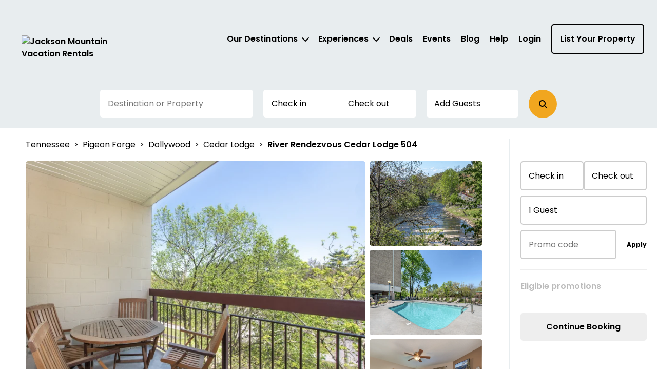

--- FILE ---
content_type: text/html; charset=utf-8
request_url: https://jacksonmountain.com/property/0d8b7e69-7fbf-4978-8afb-8c7dcb70758b
body_size: 59467
content:



<!DOCTYPE html>
<html lang="en">

<head>
	
    <!-- Osano Cookie Consent Script -->
    <script src="https://cmp.osano.com/3tkedu9qaT/2a4f4c05-653a-4ac8-a5b2-9f4f3711d9d9/osano.js"></script>
    <!-- End Osano Cookie Consent Script -->

	<meta charset="UTF-8">
	<meta http-equiv="X-UA-Compatible" content="IE=edge"><script type="text/javascript">window.NREUM||(NREUM={});NREUM.info = {"beacon":"bam.nr-data.net","errorBeacon":"bam.nr-data.net","licenseKey":"NRJS-b515be50ad68706a2dc","applicationID":"1220640280","transactionName":"NgAAMkRXCEQFABAIWA9KLzB1GTZFCxMBE0MYSisIUlMeGB8CCAhWEhhNHVBECVogAhAESk4eFglyVxJSGUwfEUUOCA0lWVIDSksYFARDEhg=","queueTime":0,"applicationTime":221,"agent":"","atts":""}</script><script type="text/javascript">(window.NREUM||(NREUM={})).init={privacy:{cookies_enabled:true},ajax:{deny_list:["bam.nr-data.net"]},feature_flags:["soft_nav"],distributed_tracing:{enabled:true}};(window.NREUM||(NREUM={})).loader_config={agentID:"1386262439",accountID:"3872612",trustKey:"3872612",xpid:"Vw4AU1BSChABVlNSAQUHVFwB",licenseKey:"NRJS-b515be50ad68706a2dc",applicationID:"1220640280",browserID:"1386262439"};;/*! For license information please see nr-loader-spa-1.308.0.min.js.LICENSE.txt */
(()=>{var e,t,r={384:(e,t,r)=>{"use strict";r.d(t,{NT:()=>a,US:()=>u,Zm:()=>o,bQ:()=>d,dV:()=>c,pV:()=>l});var n=r(6154),i=r(1863),s=r(1910);const a={beacon:"bam.nr-data.net",errorBeacon:"bam.nr-data.net"};function o(){return n.gm.NREUM||(n.gm.NREUM={}),void 0===n.gm.newrelic&&(n.gm.newrelic=n.gm.NREUM),n.gm.NREUM}function c(){let e=o();return e.o||(e.o={ST:n.gm.setTimeout,SI:n.gm.setImmediate||n.gm.setInterval,CT:n.gm.clearTimeout,XHR:n.gm.XMLHttpRequest,REQ:n.gm.Request,EV:n.gm.Event,PR:n.gm.Promise,MO:n.gm.MutationObserver,FETCH:n.gm.fetch,WS:n.gm.WebSocket},(0,s.i)(...Object.values(e.o))),e}function d(e,t){let r=o();r.initializedAgents??={},t.initializedAt={ms:(0,i.t)(),date:new Date},r.initializedAgents[e]=t}function u(e,t){o()[e]=t}function l(){return function(){let e=o();const t=e.info||{};e.info={beacon:a.beacon,errorBeacon:a.errorBeacon,...t}}(),function(){let e=o();const t=e.init||{};e.init={...t}}(),c(),function(){let e=o();const t=e.loader_config||{};e.loader_config={...t}}(),o()}},782:(e,t,r)=>{"use strict";r.d(t,{T:()=>n});const n=r(860).K7.pageViewTiming},860:(e,t,r)=>{"use strict";r.d(t,{$J:()=>u,K7:()=>c,P3:()=>d,XX:()=>i,Yy:()=>o,df:()=>s,qY:()=>n,v4:()=>a});const n="events",i="jserrors",s="browser/blobs",a="rum",o="browser/logs",c={ajax:"ajax",genericEvents:"generic_events",jserrors:i,logging:"logging",metrics:"metrics",pageAction:"page_action",pageViewEvent:"page_view_event",pageViewTiming:"page_view_timing",sessionReplay:"session_replay",sessionTrace:"session_trace",softNav:"soft_navigations",spa:"spa"},d={[c.pageViewEvent]:1,[c.pageViewTiming]:2,[c.metrics]:3,[c.jserrors]:4,[c.spa]:5,[c.ajax]:6,[c.sessionTrace]:7,[c.softNav]:8,[c.sessionReplay]:9,[c.logging]:10,[c.genericEvents]:11},u={[c.pageViewEvent]:a,[c.pageViewTiming]:n,[c.ajax]:n,[c.spa]:n,[c.softNav]:n,[c.metrics]:i,[c.jserrors]:i,[c.sessionTrace]:s,[c.sessionReplay]:s,[c.logging]:o,[c.genericEvents]:"ins"}},944:(e,t,r)=>{"use strict";r.d(t,{R:()=>i});var n=r(3241);function i(e,t){"function"==typeof console.debug&&(console.debug("New Relic Warning: https://github.com/newrelic/newrelic-browser-agent/blob/main/docs/warning-codes.md#".concat(e),t),(0,n.W)({agentIdentifier:null,drained:null,type:"data",name:"warn",feature:"warn",data:{code:e,secondary:t}}))}},993:(e,t,r)=>{"use strict";r.d(t,{A$:()=>s,ET:()=>a,TZ:()=>o,p_:()=>i});var n=r(860);const i={ERROR:"ERROR",WARN:"WARN",INFO:"INFO",DEBUG:"DEBUG",TRACE:"TRACE"},s={OFF:0,ERROR:1,WARN:2,INFO:3,DEBUG:4,TRACE:5},a="log",o=n.K7.logging},1541:(e,t,r)=>{"use strict";r.d(t,{U:()=>i,f:()=>n});const n={MFE:"MFE",BA:"BA"};function i(e,t){if(2!==t?.harvestEndpointVersion)return{};const r=t.agentRef.runtime.appMetadata.agents[0].entityGuid;return e?{"source.id":e.id,"source.name":e.name,"source.type":e.type,"parent.id":e.parent?.id||r,"parent.type":e.parent?.type||n.BA}:{"entity.guid":r,appId:t.agentRef.info.applicationID}}},1687:(e,t,r)=>{"use strict";r.d(t,{Ak:()=>d,Ze:()=>h,x3:()=>u});var n=r(3241),i=r(7836),s=r(3606),a=r(860),o=r(2646);const c={};function d(e,t){const r={staged:!1,priority:a.P3[t]||0};l(e),c[e].get(t)||c[e].set(t,r)}function u(e,t){e&&c[e]&&(c[e].get(t)&&c[e].delete(t),p(e,t,!1),c[e].size&&f(e))}function l(e){if(!e)throw new Error("agentIdentifier required");c[e]||(c[e]=new Map)}function h(e="",t="feature",r=!1){if(l(e),!e||!c[e].get(t)||r)return p(e,t);c[e].get(t).staged=!0,f(e)}function f(e){const t=Array.from(c[e]);t.every(([e,t])=>t.staged)&&(t.sort((e,t)=>e[1].priority-t[1].priority),t.forEach(([t])=>{c[e].delete(t),p(e,t)}))}function p(e,t,r=!0){const a=e?i.ee.get(e):i.ee,c=s.i.handlers;if(!a.aborted&&a.backlog&&c){if((0,n.W)({agentIdentifier:e,type:"lifecycle",name:"drain",feature:t}),r){const e=a.backlog[t],r=c[t];if(r){for(let t=0;e&&t<e.length;++t)g(e[t],r);Object.entries(r).forEach(([e,t])=>{Object.values(t||{}).forEach(t=>{t[0]?.on&&t[0]?.context()instanceof o.y&&t[0].on(e,t[1])})})}}a.isolatedBacklog||delete c[t],a.backlog[t]=null,a.emit("drain-"+t,[])}}function g(e,t){var r=e[1];Object.values(t[r]||{}).forEach(t=>{var r=e[0];if(t[0]===r){var n=t[1],i=e[3],s=e[2];n.apply(i,s)}})}},1738:(e,t,r)=>{"use strict";r.d(t,{U:()=>f,Y:()=>h});var n=r(3241),i=r(9908),s=r(1863),a=r(944),o=r(5701),c=r(3969),d=r(8362),u=r(860),l=r(4261);function h(e,t,r,s){const h=s||r;!h||h[e]&&h[e]!==d.d.prototype[e]||(h[e]=function(){(0,i.p)(c.xV,["API/"+e+"/called"],void 0,u.K7.metrics,r.ee),(0,n.W)({agentIdentifier:r.agentIdentifier,drained:!!o.B?.[r.agentIdentifier],type:"data",name:"api",feature:l.Pl+e,data:{}});try{return t.apply(this,arguments)}catch(e){(0,a.R)(23,e)}})}function f(e,t,r,n,a){const o=e.info;null===r?delete o.jsAttributes[t]:o.jsAttributes[t]=r,(a||null===r)&&(0,i.p)(l.Pl+n,[(0,s.t)(),t,r],void 0,"session",e.ee)}},1741:(e,t,r)=>{"use strict";r.d(t,{W:()=>s});var n=r(944),i=r(4261);class s{#e(e,...t){if(this[e]!==s.prototype[e])return this[e](...t);(0,n.R)(35,e)}addPageAction(e,t){return this.#e(i.hG,e,t)}register(e){return this.#e(i.eY,e)}recordCustomEvent(e,t){return this.#e(i.fF,e,t)}setPageViewName(e,t){return this.#e(i.Fw,e,t)}setCustomAttribute(e,t,r){return this.#e(i.cD,e,t,r)}noticeError(e,t){return this.#e(i.o5,e,t)}setUserId(e,t=!1){return this.#e(i.Dl,e,t)}setApplicationVersion(e){return this.#e(i.nb,e)}setErrorHandler(e){return this.#e(i.bt,e)}addRelease(e,t){return this.#e(i.k6,e,t)}log(e,t){return this.#e(i.$9,e,t)}start(){return this.#e(i.d3)}finished(e){return this.#e(i.BL,e)}recordReplay(){return this.#e(i.CH)}pauseReplay(){return this.#e(i.Tb)}addToTrace(e){return this.#e(i.U2,e)}setCurrentRouteName(e){return this.#e(i.PA,e)}interaction(e){return this.#e(i.dT,e)}wrapLogger(e,t,r){return this.#e(i.Wb,e,t,r)}measure(e,t){return this.#e(i.V1,e,t)}consent(e){return this.#e(i.Pv,e)}}},1863:(e,t,r)=>{"use strict";function n(){return Math.floor(performance.now())}r.d(t,{t:()=>n})},1910:(e,t,r)=>{"use strict";r.d(t,{i:()=>s});var n=r(944);const i=new Map;function s(...e){return e.every(e=>{if(i.has(e))return i.get(e);const t="function"==typeof e?e.toString():"",r=t.includes("[native code]"),s=t.includes("nrWrapper");return r||s||(0,n.R)(64,e?.name||t),i.set(e,r),r})}},2555:(e,t,r)=>{"use strict";r.d(t,{D:()=>o,f:()=>a});var n=r(384),i=r(8122);const s={beacon:n.NT.beacon,errorBeacon:n.NT.errorBeacon,licenseKey:void 0,applicationID:void 0,sa:void 0,queueTime:void 0,applicationTime:void 0,ttGuid:void 0,user:void 0,account:void 0,product:void 0,extra:void 0,jsAttributes:{},userAttributes:void 0,atts:void 0,transactionName:void 0,tNamePlain:void 0};function a(e){try{return!!e.licenseKey&&!!e.errorBeacon&&!!e.applicationID}catch(e){return!1}}const o=e=>(0,i.a)(e,s)},2614:(e,t,r)=>{"use strict";r.d(t,{BB:()=>a,H3:()=>n,g:()=>d,iL:()=>c,tS:()=>o,uh:()=>i,wk:()=>s});const n="NRBA",i="SESSION",s=144e5,a=18e5,o={STARTED:"session-started",PAUSE:"session-pause",RESET:"session-reset",RESUME:"session-resume",UPDATE:"session-update"},c={SAME_TAB:"same-tab",CROSS_TAB:"cross-tab"},d={OFF:0,FULL:1,ERROR:2}},2646:(e,t,r)=>{"use strict";r.d(t,{y:()=>n});class n{constructor(e){this.contextId=e}}},2843:(e,t,r)=>{"use strict";r.d(t,{G:()=>s,u:()=>i});var n=r(3878);function i(e,t=!1,r,i){(0,n.DD)("visibilitychange",function(){if(t)return void("hidden"===document.visibilityState&&e());e(document.visibilityState)},r,i)}function s(e,t,r){(0,n.sp)("pagehide",e,t,r)}},3241:(e,t,r)=>{"use strict";r.d(t,{W:()=>s});var n=r(6154);const i="newrelic";function s(e={}){try{n.gm.dispatchEvent(new CustomEvent(i,{detail:e}))}catch(e){}}},3304:(e,t,r)=>{"use strict";r.d(t,{A:()=>s});var n=r(7836);const i=()=>{const e=new WeakSet;return(t,r)=>{if("object"==typeof r&&null!==r){if(e.has(r))return;e.add(r)}return r}};function s(e){try{return JSON.stringify(e,i())??""}catch(e){try{n.ee.emit("internal-error",[e])}catch(e){}return""}}},3333:(e,t,r)=>{"use strict";r.d(t,{$v:()=>u,TZ:()=>n,Xh:()=>c,Zp:()=>i,kd:()=>d,mq:()=>o,nf:()=>a,qN:()=>s});const n=r(860).K7.genericEvents,i=["auxclick","click","copy","keydown","paste","scrollend"],s=["focus","blur"],a=4,o=1e3,c=2e3,d=["PageAction","UserAction","BrowserPerformance"],u={RESOURCES:"experimental.resources",REGISTER:"register"}},3434:(e,t,r)=>{"use strict";r.d(t,{Jt:()=>s,YM:()=>d});var n=r(7836),i=r(5607);const s="nr@original:".concat(i.W),a=50;var o=Object.prototype.hasOwnProperty,c=!1;function d(e,t){return e||(e=n.ee),r.inPlace=function(e,t,n,i,s){n||(n="");const a="-"===n.charAt(0);for(let o=0;o<t.length;o++){const c=t[o],d=e[c];l(d)||(e[c]=r(d,a?c+n:n,i,c,s))}},r.flag=s,r;function r(t,r,n,c,d){return l(t)?t:(r||(r=""),nrWrapper[s]=t,function(e,t,r){if(Object.defineProperty&&Object.keys)try{return Object.keys(e).forEach(function(r){Object.defineProperty(t,r,{get:function(){return e[r]},set:function(t){return e[r]=t,t}})}),t}catch(e){u([e],r)}for(var n in e)o.call(e,n)&&(t[n]=e[n])}(t,nrWrapper,e),nrWrapper);function nrWrapper(){var s,o,l,h;let f;try{o=this,s=[...arguments],l="function"==typeof n?n(s,o):n||{}}catch(t){u([t,"",[s,o,c],l],e)}i(r+"start",[s,o,c],l,d);const p=performance.now();let g;try{return h=t.apply(o,s),g=performance.now(),h}catch(e){throw g=performance.now(),i(r+"err",[s,o,e],l,d),f=e,f}finally{const e=g-p,t={start:p,end:g,duration:e,isLongTask:e>=a,methodName:c,thrownError:f};t.isLongTask&&i("long-task",[t,o],l,d),i(r+"end",[s,o,h],l,d)}}}function i(r,n,i,s){if(!c||t){var a=c;c=!0;try{e.emit(r,n,i,t,s)}catch(t){u([t,r,n,i],e)}c=a}}}function u(e,t){t||(t=n.ee);try{t.emit("internal-error",e)}catch(e){}}function l(e){return!(e&&"function"==typeof e&&e.apply&&!e[s])}},3606:(e,t,r)=>{"use strict";r.d(t,{i:()=>s});var n=r(9908);s.on=a;var i=s.handlers={};function s(e,t,r,s){a(s||n.d,i,e,t,r)}function a(e,t,r,i,s){s||(s="feature"),e||(e=n.d);var a=t[s]=t[s]||{};(a[r]=a[r]||[]).push([e,i])}},3738:(e,t,r)=>{"use strict";r.d(t,{He:()=>i,Kp:()=>o,Lc:()=>d,Rz:()=>u,TZ:()=>n,bD:()=>s,d3:()=>a,jx:()=>l,sl:()=>h,uP:()=>c});const n=r(860).K7.sessionTrace,i="bstResource",s="resource",a="-start",o="-end",c="fn"+a,d="fn"+o,u="pushState",l=1e3,h=3e4},3785:(e,t,r)=>{"use strict";r.d(t,{R:()=>c,b:()=>d});var n=r(9908),i=r(1863),s=r(860),a=r(3969),o=r(993);function c(e,t,r={},c=o.p_.INFO,d=!0,u,l=(0,i.t)()){(0,n.p)(a.xV,["API/logging/".concat(c.toLowerCase(),"/called")],void 0,s.K7.metrics,e),(0,n.p)(o.ET,[l,t,r,c,d,u],void 0,s.K7.logging,e)}function d(e){return"string"==typeof e&&Object.values(o.p_).some(t=>t===e.toUpperCase().trim())}},3878:(e,t,r)=>{"use strict";function n(e,t){return{capture:e,passive:!1,signal:t}}function i(e,t,r=!1,i){window.addEventListener(e,t,n(r,i))}function s(e,t,r=!1,i){document.addEventListener(e,t,n(r,i))}r.d(t,{DD:()=>s,jT:()=>n,sp:()=>i})},3962:(e,t,r)=>{"use strict";r.d(t,{AM:()=>a,O2:()=>l,OV:()=>s,Qu:()=>h,TZ:()=>c,ih:()=>f,pP:()=>o,t1:()=>u,tC:()=>i,wD:()=>d});var n=r(860);const i=["click","keydown","submit"],s="popstate",a="api",o="initialPageLoad",c=n.K7.softNav,d=5e3,u=500,l={INITIAL_PAGE_LOAD:"",ROUTE_CHANGE:1,UNSPECIFIED:2},h={INTERACTION:1,AJAX:2,CUSTOM_END:3,CUSTOM_TRACER:4},f={IP:"in progress",PF:"pending finish",FIN:"finished",CAN:"cancelled"}},3969:(e,t,r)=>{"use strict";r.d(t,{TZ:()=>n,XG:()=>o,rs:()=>i,xV:()=>a,z_:()=>s});const n=r(860).K7.metrics,i="sm",s="cm",a="storeSupportabilityMetrics",o="storeEventMetrics"},4234:(e,t,r)=>{"use strict";r.d(t,{W:()=>s});var n=r(7836),i=r(1687);class s{constructor(e,t){this.agentIdentifier=e,this.ee=n.ee.get(e),this.featureName=t,this.blocked=!1}deregisterDrain(){(0,i.x3)(this.agentIdentifier,this.featureName)}}},4261:(e,t,r)=>{"use strict";r.d(t,{$9:()=>u,BL:()=>c,CH:()=>p,Dl:()=>R,Fw:()=>w,PA:()=>v,Pl:()=>n,Pv:()=>A,Tb:()=>h,U2:()=>a,V1:()=>E,Wb:()=>T,bt:()=>y,cD:()=>b,d3:()=>x,dT:()=>d,eY:()=>g,fF:()=>f,hG:()=>s,hw:()=>i,k6:()=>o,nb:()=>m,o5:()=>l});const n="api-",i=n+"ixn-",s="addPageAction",a="addToTrace",o="addRelease",c="finished",d="interaction",u="log",l="noticeError",h="pauseReplay",f="recordCustomEvent",p="recordReplay",g="register",m="setApplicationVersion",v="setCurrentRouteName",b="setCustomAttribute",y="setErrorHandler",w="setPageViewName",R="setUserId",x="start",T="wrapLogger",E="measure",A="consent"},5205:(e,t,r)=>{"use strict";r.d(t,{j:()=>S});var n=r(384),i=r(1741);var s=r(2555),a=r(3333);const o=e=>{if(!e||"string"!=typeof e)return!1;try{document.createDocumentFragment().querySelector(e)}catch{return!1}return!0};var c=r(2614),d=r(944),u=r(8122);const l="[data-nr-mask]",h=e=>(0,u.a)(e,(()=>{const e={feature_flags:[],experimental:{allow_registered_children:!1,resources:!1},mask_selector:"*",block_selector:"[data-nr-block]",mask_input_options:{color:!1,date:!1,"datetime-local":!1,email:!1,month:!1,number:!1,range:!1,search:!1,tel:!1,text:!1,time:!1,url:!1,week:!1,textarea:!1,select:!1,password:!0}};return{ajax:{deny_list:void 0,block_internal:!0,enabled:!0,autoStart:!0},api:{get allow_registered_children(){return e.feature_flags.includes(a.$v.REGISTER)||e.experimental.allow_registered_children},set allow_registered_children(t){e.experimental.allow_registered_children=t},duplicate_registered_data:!1},browser_consent_mode:{enabled:!1},distributed_tracing:{enabled:void 0,exclude_newrelic_header:void 0,cors_use_newrelic_header:void 0,cors_use_tracecontext_headers:void 0,allowed_origins:void 0},get feature_flags(){return e.feature_flags},set feature_flags(t){e.feature_flags=t},generic_events:{enabled:!0,autoStart:!0},harvest:{interval:30},jserrors:{enabled:!0,autoStart:!0},logging:{enabled:!0,autoStart:!0},metrics:{enabled:!0,autoStart:!0},obfuscate:void 0,page_action:{enabled:!0},page_view_event:{enabled:!0,autoStart:!0},page_view_timing:{enabled:!0,autoStart:!0},performance:{capture_marks:!1,capture_measures:!1,capture_detail:!0,resources:{get enabled(){return e.feature_flags.includes(a.$v.RESOURCES)||e.experimental.resources},set enabled(t){e.experimental.resources=t},asset_types:[],first_party_domains:[],ignore_newrelic:!0}},privacy:{cookies_enabled:!0},proxy:{assets:void 0,beacon:void 0},session:{expiresMs:c.wk,inactiveMs:c.BB},session_replay:{autoStart:!0,enabled:!1,preload:!1,sampling_rate:10,error_sampling_rate:100,collect_fonts:!1,inline_images:!1,fix_stylesheets:!0,mask_all_inputs:!0,get mask_text_selector(){return e.mask_selector},set mask_text_selector(t){o(t)?e.mask_selector="".concat(t,",").concat(l):""===t||null===t?e.mask_selector=l:(0,d.R)(5,t)},get block_class(){return"nr-block"},get ignore_class(){return"nr-ignore"},get mask_text_class(){return"nr-mask"},get block_selector(){return e.block_selector},set block_selector(t){o(t)?e.block_selector+=",".concat(t):""!==t&&(0,d.R)(6,t)},get mask_input_options(){return e.mask_input_options},set mask_input_options(t){t&&"object"==typeof t?e.mask_input_options={...t,password:!0}:(0,d.R)(7,t)}},session_trace:{enabled:!0,autoStart:!0},soft_navigations:{enabled:!0,autoStart:!0},spa:{enabled:!0,autoStart:!0},ssl:void 0,user_actions:{enabled:!0,elementAttributes:["id","className","tagName","type"]}}})());var f=r(6154),p=r(9324);let g=0;const m={buildEnv:p.F3,distMethod:p.Xs,version:p.xv,originTime:f.WN},v={consented:!1},b={appMetadata:{},get consented(){return this.session?.state?.consent||v.consented},set consented(e){v.consented=e},customTransaction:void 0,denyList:void 0,disabled:!1,harvester:void 0,isolatedBacklog:!1,isRecording:!1,loaderType:void 0,maxBytes:3e4,obfuscator:void 0,onerror:void 0,ptid:void 0,releaseIds:{},session:void 0,timeKeeper:void 0,registeredEntities:[],jsAttributesMetadata:{bytes:0},get harvestCount(){return++g}},y=e=>{const t=(0,u.a)(e,b),r=Object.keys(m).reduce((e,t)=>(e[t]={value:m[t],writable:!1,configurable:!0,enumerable:!0},e),{});return Object.defineProperties(t,r)};var w=r(5701);const R=e=>{const t=e.startsWith("http");e+="/",r.p=t?e:"https://"+e};var x=r(7836),T=r(3241);const E={accountID:void 0,trustKey:void 0,agentID:void 0,licenseKey:void 0,applicationID:void 0,xpid:void 0},A=e=>(0,u.a)(e,E),_=new Set;function S(e,t={},r,a){let{init:o,info:c,loader_config:d,runtime:u={},exposed:l=!0}=t;if(!c){const e=(0,n.pV)();o=e.init,c=e.info,d=e.loader_config}e.init=h(o||{}),e.loader_config=A(d||{}),c.jsAttributes??={},f.bv&&(c.jsAttributes.isWorker=!0),e.info=(0,s.D)(c);const p=e.init,g=[c.beacon,c.errorBeacon];_.has(e.agentIdentifier)||(p.proxy.assets&&(R(p.proxy.assets),g.push(p.proxy.assets)),p.proxy.beacon&&g.push(p.proxy.beacon),e.beacons=[...g],function(e){const t=(0,n.pV)();Object.getOwnPropertyNames(i.W.prototype).forEach(r=>{const n=i.W.prototype[r];if("function"!=typeof n||"constructor"===n)return;let s=t[r];e[r]&&!1!==e.exposed&&"micro-agent"!==e.runtime?.loaderType&&(t[r]=(...t)=>{const n=e[r](...t);return s?s(...t):n})})}(e),(0,n.US)("activatedFeatures",w.B)),u.denyList=[...p.ajax.deny_list||[],...p.ajax.block_internal?g:[]],u.ptid=e.agentIdentifier,u.loaderType=r,e.runtime=y(u),_.has(e.agentIdentifier)||(e.ee=x.ee.get(e.agentIdentifier),e.exposed=l,(0,T.W)({agentIdentifier:e.agentIdentifier,drained:!!w.B?.[e.agentIdentifier],type:"lifecycle",name:"initialize",feature:void 0,data:e.config})),_.add(e.agentIdentifier)}},5270:(e,t,r)=>{"use strict";r.d(t,{Aw:()=>a,SR:()=>s,rF:()=>o});var n=r(384),i=r(7767);function s(e){return!!(0,n.dV)().o.MO&&(0,i.V)(e)&&!0===e?.session_trace.enabled}function a(e){return!0===e?.session_replay.preload&&s(e)}function o(e,t){try{if("string"==typeof t?.type){if("password"===t.type.toLowerCase())return"*".repeat(e?.length||0);if(void 0!==t?.dataset?.nrUnmask||t?.classList?.contains("nr-unmask"))return e}}catch(e){}return"string"==typeof e?e.replace(/[\S]/g,"*"):"*".repeat(e?.length||0)}},5289:(e,t,r)=>{"use strict";r.d(t,{GG:()=>a,Qr:()=>c,sB:()=>o});var n=r(3878),i=r(6389);function s(){return"undefined"==typeof document||"complete"===document.readyState}function a(e,t){if(s())return e();const r=(0,i.J)(e),a=setInterval(()=>{s()&&(clearInterval(a),r())},500);(0,n.sp)("load",r,t)}function o(e){if(s())return e();(0,n.DD)("DOMContentLoaded",e)}function c(e){if(s())return e();(0,n.sp)("popstate",e)}},5607:(e,t,r)=>{"use strict";r.d(t,{W:()=>n});const n=(0,r(9566).bz)()},5701:(e,t,r)=>{"use strict";r.d(t,{B:()=>s,t:()=>a});var n=r(3241);const i=new Set,s={};function a(e,t){const r=t.agentIdentifier;s[r]??={},e&&"object"==typeof e&&(i.has(r)||(t.ee.emit("rumresp",[e]),s[r]=e,i.add(r),(0,n.W)({agentIdentifier:r,loaded:!0,drained:!0,type:"lifecycle",name:"load",feature:void 0,data:e})))}},6154:(e,t,r)=>{"use strict";r.d(t,{OF:()=>d,RI:()=>i,WN:()=>h,bv:()=>s,eN:()=>f,gm:()=>a,lR:()=>l,m:()=>c,mw:()=>o,sb:()=>u});var n=r(1863);const i="undefined"!=typeof window&&!!window.document,s="undefined"!=typeof WorkerGlobalScope&&("undefined"!=typeof self&&self instanceof WorkerGlobalScope&&self.navigator instanceof WorkerNavigator||"undefined"!=typeof globalThis&&globalThis instanceof WorkerGlobalScope&&globalThis.navigator instanceof WorkerNavigator),a=i?window:"undefined"!=typeof WorkerGlobalScope&&("undefined"!=typeof self&&self instanceof WorkerGlobalScope&&self||"undefined"!=typeof globalThis&&globalThis instanceof WorkerGlobalScope&&globalThis),o=Boolean("hidden"===a?.document?.visibilityState),c=""+a?.location,d=/iPad|iPhone|iPod/.test(a.navigator?.userAgent),u=d&&"undefined"==typeof SharedWorker,l=(()=>{const e=a.navigator?.userAgent?.match(/Firefox[/\s](\d+\.\d+)/);return Array.isArray(e)&&e.length>=2?+e[1]:0})(),h=Date.now()-(0,n.t)(),f=()=>"undefined"!=typeof PerformanceNavigationTiming&&a?.performance?.getEntriesByType("navigation")?.[0]?.responseStart},6344:(e,t,r)=>{"use strict";r.d(t,{BB:()=>u,Qb:()=>l,TZ:()=>i,Ug:()=>a,Vh:()=>s,_s:()=>o,bc:()=>d,yP:()=>c});var n=r(2614);const i=r(860).K7.sessionReplay,s="errorDuringReplay",a=.12,o={DomContentLoaded:0,Load:1,FullSnapshot:2,IncrementalSnapshot:3,Meta:4,Custom:5},c={[n.g.ERROR]:15e3,[n.g.FULL]:3e5,[n.g.OFF]:0},d={RESET:{message:"Session was reset",sm:"Reset"},IMPORT:{message:"Recorder failed to import",sm:"Import"},TOO_MANY:{message:"429: Too Many Requests",sm:"Too-Many"},TOO_BIG:{message:"Payload was too large",sm:"Too-Big"},CROSS_TAB:{message:"Session Entity was set to OFF on another tab",sm:"Cross-Tab"},ENTITLEMENTS:{message:"Session Replay is not allowed and will not be started",sm:"Entitlement"}},u=5e3,l={API:"api",RESUME:"resume",SWITCH_TO_FULL:"switchToFull",INITIALIZE:"initialize",PRELOAD:"preload"}},6389:(e,t,r)=>{"use strict";function n(e,t=500,r={}){const n=r?.leading||!1;let i;return(...r)=>{n&&void 0===i&&(e.apply(this,r),i=setTimeout(()=>{i=clearTimeout(i)},t)),n||(clearTimeout(i),i=setTimeout(()=>{e.apply(this,r)},t))}}function i(e){let t=!1;return(...r)=>{t||(t=!0,e.apply(this,r))}}r.d(t,{J:()=>i,s:()=>n})},6630:(e,t,r)=>{"use strict";r.d(t,{T:()=>n});const n=r(860).K7.pageViewEvent},6774:(e,t,r)=>{"use strict";r.d(t,{T:()=>n});const n=r(860).K7.jserrors},7295:(e,t,r)=>{"use strict";r.d(t,{Xv:()=>a,gX:()=>i,iW:()=>s});var n=[];function i(e){if(!e||s(e))return!1;if(0===n.length)return!0;if("*"===n[0].hostname)return!1;for(var t=0;t<n.length;t++){var r=n[t];if(r.hostname.test(e.hostname)&&r.pathname.test(e.pathname))return!1}return!0}function s(e){return void 0===e.hostname}function a(e){if(n=[],e&&e.length)for(var t=0;t<e.length;t++){let r=e[t];if(!r)continue;if("*"===r)return void(n=[{hostname:"*"}]);0===r.indexOf("http://")?r=r.substring(7):0===r.indexOf("https://")&&(r=r.substring(8));const i=r.indexOf("/");let s,a;i>0?(s=r.substring(0,i),a=r.substring(i)):(s=r,a="*");let[c]=s.split(":");n.push({hostname:o(c),pathname:o(a,!0)})}}function o(e,t=!1){const r=e.replace(/[.+?^${}()|[\]\\]/g,e=>"\\"+e).replace(/\*/g,".*?");return new RegExp((t?"^":"")+r+"$")}},7485:(e,t,r)=>{"use strict";r.d(t,{D:()=>i});var n=r(6154);function i(e){if(0===(e||"").indexOf("data:"))return{protocol:"data"};try{const t=new URL(e,location.href),r={port:t.port,hostname:t.hostname,pathname:t.pathname,search:t.search,protocol:t.protocol.slice(0,t.protocol.indexOf(":")),sameOrigin:t.protocol===n.gm?.location?.protocol&&t.host===n.gm?.location?.host};return r.port&&""!==r.port||("http:"===t.protocol&&(r.port="80"),"https:"===t.protocol&&(r.port="443")),r.pathname&&""!==r.pathname?r.pathname.startsWith("/")||(r.pathname="/".concat(r.pathname)):r.pathname="/",r}catch(e){return{}}}},7699:(e,t,r)=>{"use strict";r.d(t,{It:()=>s,KC:()=>o,No:()=>i,qh:()=>a});var n=r(860);const i=16e3,s=1e6,a="SESSION_ERROR",o={[n.K7.logging]:!0,[n.K7.genericEvents]:!1,[n.K7.jserrors]:!1,[n.K7.ajax]:!1}},7767:(e,t,r)=>{"use strict";r.d(t,{V:()=>i});var n=r(6154);const i=e=>n.RI&&!0===e?.privacy.cookies_enabled},7836:(e,t,r)=>{"use strict";r.d(t,{P:()=>o,ee:()=>c});var n=r(384),i=r(8990),s=r(2646),a=r(5607);const o="nr@context:".concat(a.W),c=function e(t,r){var n={},a={},u={},l=!1;try{l=16===r.length&&d.initializedAgents?.[r]?.runtime.isolatedBacklog}catch(e){}var h={on:p,addEventListener:p,removeEventListener:function(e,t){var r=n[e];if(!r)return;for(var i=0;i<r.length;i++)r[i]===t&&r.splice(i,1)},emit:function(e,r,n,i,s){!1!==s&&(s=!0);if(c.aborted&&!i)return;t&&s&&t.emit(e,r,n);var o=f(n);g(e).forEach(e=>{e.apply(o,r)});var d=v()[a[e]];d&&d.push([h,e,r,o]);return o},get:m,listeners:g,context:f,buffer:function(e,t){const r=v();if(t=t||"feature",h.aborted)return;Object.entries(e||{}).forEach(([e,n])=>{a[n]=t,t in r||(r[t]=[])})},abort:function(){h._aborted=!0,Object.keys(h.backlog).forEach(e=>{delete h.backlog[e]})},isBuffering:function(e){return!!v()[a[e]]},debugId:r,backlog:l?{}:t&&"object"==typeof t.backlog?t.backlog:{},isolatedBacklog:l};return Object.defineProperty(h,"aborted",{get:()=>{let e=h._aborted||!1;return e||(t&&(e=t.aborted),e)}}),h;function f(e){return e&&e instanceof s.y?e:e?(0,i.I)(e,o,()=>new s.y(o)):new s.y(o)}function p(e,t){n[e]=g(e).concat(t)}function g(e){return n[e]||[]}function m(t){return u[t]=u[t]||e(h,t)}function v(){return h.backlog}}(void 0,"globalEE"),d=(0,n.Zm)();d.ee||(d.ee=c)},8122:(e,t,r)=>{"use strict";r.d(t,{a:()=>i});var n=r(944);function i(e,t){try{if(!e||"object"!=typeof e)return(0,n.R)(3);if(!t||"object"!=typeof t)return(0,n.R)(4);const r=Object.create(Object.getPrototypeOf(t),Object.getOwnPropertyDescriptors(t)),s=0===Object.keys(r).length?e:r;for(let a in s)if(void 0!==e[a])try{if(null===e[a]){r[a]=null;continue}Array.isArray(e[a])&&Array.isArray(t[a])?r[a]=Array.from(new Set([...e[a],...t[a]])):"object"==typeof e[a]&&"object"==typeof t[a]?r[a]=i(e[a],t[a]):r[a]=e[a]}catch(e){r[a]||(0,n.R)(1,e)}return r}catch(e){(0,n.R)(2,e)}}},8139:(e,t,r)=>{"use strict";r.d(t,{u:()=>h});var n=r(7836),i=r(3434),s=r(8990),a=r(6154);const o={},c=a.gm.XMLHttpRequest,d="addEventListener",u="removeEventListener",l="nr@wrapped:".concat(n.P);function h(e){var t=function(e){return(e||n.ee).get("events")}(e);if(o[t.debugId]++)return t;o[t.debugId]=1;var r=(0,i.YM)(t,!0);function h(e){r.inPlace(e,[d,u],"-",p)}function p(e,t){return e[1]}return"getPrototypeOf"in Object&&(a.RI&&f(document,h),c&&f(c.prototype,h),f(a.gm,h)),t.on(d+"-start",function(e,t){var n=e[1];if(null!==n&&("function"==typeof n||"object"==typeof n)&&"newrelic"!==e[0]){var i=(0,s.I)(n,l,function(){var e={object:function(){if("function"!=typeof n.handleEvent)return;return n.handleEvent.apply(n,arguments)},function:n}[typeof n];return e?r(e,"fn-",null,e.name||"anonymous"):n});this.wrapped=e[1]=i}}),t.on(u+"-start",function(e){e[1]=this.wrapped||e[1]}),t}function f(e,t,...r){let n=e;for(;"object"==typeof n&&!Object.prototype.hasOwnProperty.call(n,d);)n=Object.getPrototypeOf(n);n&&t(n,...r)}},8362:(e,t,r)=>{"use strict";r.d(t,{d:()=>s});var n=r(9566),i=r(1741);class s extends i.W{agentIdentifier=(0,n.LA)(16)}},8374:(e,t,r)=>{r.nc=(()=>{try{return document?.currentScript?.nonce}catch(e){}return""})()},8990:(e,t,r)=>{"use strict";r.d(t,{I:()=>i});var n=Object.prototype.hasOwnProperty;function i(e,t,r){if(n.call(e,t))return e[t];var i=r();if(Object.defineProperty&&Object.keys)try{return Object.defineProperty(e,t,{value:i,writable:!0,enumerable:!1}),i}catch(e){}return e[t]=i,i}},9119:(e,t,r)=>{"use strict";r.d(t,{L:()=>s});var n=/([^?#]*)[^#]*(#[^?]*|$).*/,i=/([^?#]*)().*/;function s(e,t){return e?e.replace(t?n:i,"$1$2"):e}},9300:(e,t,r)=>{"use strict";r.d(t,{T:()=>n});const n=r(860).K7.ajax},9324:(e,t,r)=>{"use strict";r.d(t,{AJ:()=>a,F3:()=>i,Xs:()=>s,Yq:()=>o,xv:()=>n});const n="1.308.0",i="PROD",s="CDN",a="@newrelic/rrweb",o="1.0.1"},9566:(e,t,r)=>{"use strict";r.d(t,{LA:()=>o,ZF:()=>c,bz:()=>a,el:()=>d});var n=r(6154);const i="xxxxxxxx-xxxx-4xxx-yxxx-xxxxxxxxxxxx";function s(e,t){return e?15&e[t]:16*Math.random()|0}function a(){const e=n.gm?.crypto||n.gm?.msCrypto;let t,r=0;return e&&e.getRandomValues&&(t=e.getRandomValues(new Uint8Array(30))),i.split("").map(e=>"x"===e?s(t,r++).toString(16):"y"===e?(3&s()|8).toString(16):e).join("")}function o(e){const t=n.gm?.crypto||n.gm?.msCrypto;let r,i=0;t&&t.getRandomValues&&(r=t.getRandomValues(new Uint8Array(e)));const a=[];for(var o=0;o<e;o++)a.push(s(r,i++).toString(16));return a.join("")}function c(){return o(16)}function d(){return o(32)}},9908:(e,t,r)=>{"use strict";r.d(t,{d:()=>n,p:()=>i});var n=r(7836).ee.get("handle");function i(e,t,r,i,s){s?(s.buffer([e],i),s.emit(e,t,r)):(n.buffer([e],i),n.emit(e,t,r))}}},n={};function i(e){var t=n[e];if(void 0!==t)return t.exports;var s=n[e]={exports:{}};return r[e](s,s.exports,i),s.exports}i.m=r,i.d=(e,t)=>{for(var r in t)i.o(t,r)&&!i.o(e,r)&&Object.defineProperty(e,r,{enumerable:!0,get:t[r]})},i.f={},i.e=e=>Promise.all(Object.keys(i.f).reduce((t,r)=>(i.f[r](e,t),t),[])),i.u=e=>({212:"nr-spa-compressor",249:"nr-spa-recorder",478:"nr-spa"}[e]+"-1.308.0.min.js"),i.o=(e,t)=>Object.prototype.hasOwnProperty.call(e,t),e={},t="NRBA-1.308.0.PROD:",i.l=(r,n,s,a)=>{if(e[r])e[r].push(n);else{var o,c;if(void 0!==s)for(var d=document.getElementsByTagName("script"),u=0;u<d.length;u++){var l=d[u];if(l.getAttribute("src")==r||l.getAttribute("data-webpack")==t+s){o=l;break}}if(!o){c=!0;var h={478:"sha512-RSfSVnmHk59T/uIPbdSE0LPeqcEdF4/+XhfJdBuccH5rYMOEZDhFdtnh6X6nJk7hGpzHd9Ujhsy7lZEz/ORYCQ==",249:"sha512-ehJXhmntm85NSqW4MkhfQqmeKFulra3klDyY0OPDUE+sQ3GokHlPh1pmAzuNy//3j4ac6lzIbmXLvGQBMYmrkg==",212:"sha512-B9h4CR46ndKRgMBcK+j67uSR2RCnJfGefU+A7FrgR/k42ovXy5x/MAVFiSvFxuVeEk/pNLgvYGMp1cBSK/G6Fg=="};(o=document.createElement("script")).charset="utf-8",i.nc&&o.setAttribute("nonce",i.nc),o.setAttribute("data-webpack",t+s),o.src=r,0!==o.src.indexOf(window.location.origin+"/")&&(o.crossOrigin="anonymous"),h[a]&&(o.integrity=h[a])}e[r]=[n];var f=(t,n)=>{o.onerror=o.onload=null,clearTimeout(p);var i=e[r];if(delete e[r],o.parentNode&&o.parentNode.removeChild(o),i&&i.forEach(e=>e(n)),t)return t(n)},p=setTimeout(f.bind(null,void 0,{type:"timeout",target:o}),12e4);o.onerror=f.bind(null,o.onerror),o.onload=f.bind(null,o.onload),c&&document.head.appendChild(o)}},i.r=e=>{"undefined"!=typeof Symbol&&Symbol.toStringTag&&Object.defineProperty(e,Symbol.toStringTag,{value:"Module"}),Object.defineProperty(e,"__esModule",{value:!0})},i.p="https://js-agent.newrelic.com/",(()=>{var e={38:0,788:0};i.f.j=(t,r)=>{var n=i.o(e,t)?e[t]:void 0;if(0!==n)if(n)r.push(n[2]);else{var s=new Promise((r,i)=>n=e[t]=[r,i]);r.push(n[2]=s);var a=i.p+i.u(t),o=new Error;i.l(a,r=>{if(i.o(e,t)&&(0!==(n=e[t])&&(e[t]=void 0),n)){var s=r&&("load"===r.type?"missing":r.type),a=r&&r.target&&r.target.src;o.message="Loading chunk "+t+" failed: ("+s+": "+a+")",o.name="ChunkLoadError",o.type=s,o.request=a,n[1](o)}},"chunk-"+t,t)}};var t=(t,r)=>{var n,s,[a,o,c]=r,d=0;if(a.some(t=>0!==e[t])){for(n in o)i.o(o,n)&&(i.m[n]=o[n]);if(c)c(i)}for(t&&t(r);d<a.length;d++)s=a[d],i.o(e,s)&&e[s]&&e[s][0](),e[s]=0},r=self["webpackChunk:NRBA-1.308.0.PROD"]=self["webpackChunk:NRBA-1.308.0.PROD"]||[];r.forEach(t.bind(null,0)),r.push=t.bind(null,r.push.bind(r))})(),(()=>{"use strict";i(8374);var e=i(8362),t=i(860);const r=Object.values(t.K7);var n=i(5205);var s=i(9908),a=i(1863),o=i(4261),c=i(1738);var d=i(1687),u=i(4234),l=i(5289),h=i(6154),f=i(944),p=i(5270),g=i(7767),m=i(6389),v=i(7699);class b extends u.W{constructor(e,t){super(e.agentIdentifier,t),this.agentRef=e,this.abortHandler=void 0,this.featAggregate=void 0,this.loadedSuccessfully=void 0,this.onAggregateImported=new Promise(e=>{this.loadedSuccessfully=e}),this.deferred=Promise.resolve(),!1===e.init[this.featureName].autoStart?this.deferred=new Promise((t,r)=>{this.ee.on("manual-start-all",(0,m.J)(()=>{(0,d.Ak)(e.agentIdentifier,this.featureName),t()}))}):(0,d.Ak)(e.agentIdentifier,t)}importAggregator(e,t,r={}){if(this.featAggregate)return;const n=async()=>{let n;await this.deferred;try{if((0,g.V)(e.init)){const{setupAgentSession:t}=await i.e(478).then(i.bind(i,8766));n=t(e)}}catch(e){(0,f.R)(20,e),this.ee.emit("internal-error",[e]),(0,s.p)(v.qh,[e],void 0,this.featureName,this.ee)}try{if(!this.#t(this.featureName,n,e.init))return(0,d.Ze)(this.agentIdentifier,this.featureName),void this.loadedSuccessfully(!1);const{Aggregate:i}=await t();this.featAggregate=new i(e,r),e.runtime.harvester.initializedAggregates.push(this.featAggregate),this.loadedSuccessfully(!0)}catch(e){(0,f.R)(34,e),this.abortHandler?.(),(0,d.Ze)(this.agentIdentifier,this.featureName,!0),this.loadedSuccessfully(!1),this.ee&&this.ee.abort()}};h.RI?(0,l.GG)(()=>n(),!0):n()}#t(e,r,n){if(this.blocked)return!1;switch(e){case t.K7.sessionReplay:return(0,p.SR)(n)&&!!r;case t.K7.sessionTrace:return!!r;default:return!0}}}var y=i(6630),w=i(2614),R=i(3241);class x extends b{static featureName=y.T;constructor(e){var t;super(e,y.T),this.setupInspectionEvents(e.agentIdentifier),t=e,(0,c.Y)(o.Fw,function(e,r){"string"==typeof e&&("/"!==e.charAt(0)&&(e="/"+e),t.runtime.customTransaction=(r||"http://custom.transaction")+e,(0,s.p)(o.Pl+o.Fw,[(0,a.t)()],void 0,void 0,t.ee))},t),this.importAggregator(e,()=>i.e(478).then(i.bind(i,2467)))}setupInspectionEvents(e){const t=(t,r)=>{t&&(0,R.W)({agentIdentifier:e,timeStamp:t.timeStamp,loaded:"complete"===t.target.readyState,type:"window",name:r,data:t.target.location+""})};(0,l.sB)(e=>{t(e,"DOMContentLoaded")}),(0,l.GG)(e=>{t(e,"load")}),(0,l.Qr)(e=>{t(e,"navigate")}),this.ee.on(w.tS.UPDATE,(t,r)=>{(0,R.W)({agentIdentifier:e,type:"lifecycle",name:"session",data:r})})}}var T=i(384);class E extends e.d{constructor(e){var t;(super(),h.gm)?(this.features={},(0,T.bQ)(this.agentIdentifier,this),this.desiredFeatures=new Set(e.features||[]),this.desiredFeatures.add(x),(0,n.j)(this,e,e.loaderType||"agent"),t=this,(0,c.Y)(o.cD,function(e,r,n=!1){if("string"==typeof e){if(["string","number","boolean"].includes(typeof r)||null===r)return(0,c.U)(t,e,r,o.cD,n);(0,f.R)(40,typeof r)}else(0,f.R)(39,typeof e)},t),function(e){(0,c.Y)(o.Dl,function(t,r=!1){if("string"!=typeof t&&null!==t)return void(0,f.R)(41,typeof t);const n=e.info.jsAttributes["enduser.id"];r&&null!=n&&n!==t?(0,s.p)(o.Pl+"setUserIdAndResetSession",[t],void 0,"session",e.ee):(0,c.U)(e,"enduser.id",t,o.Dl,!0)},e)}(this),function(e){(0,c.Y)(o.nb,function(t){if("string"==typeof t||null===t)return(0,c.U)(e,"application.version",t,o.nb,!1);(0,f.R)(42,typeof t)},e)}(this),function(e){(0,c.Y)(o.d3,function(){e.ee.emit("manual-start-all")},e)}(this),function(e){(0,c.Y)(o.Pv,function(t=!0){if("boolean"==typeof t){if((0,s.p)(o.Pl+o.Pv,[t],void 0,"session",e.ee),e.runtime.consented=t,t){const t=e.features.page_view_event;t.onAggregateImported.then(e=>{const r=t.featAggregate;e&&!r.sentRum&&r.sendRum()})}}else(0,f.R)(65,typeof t)},e)}(this),this.run()):(0,f.R)(21)}get config(){return{info:this.info,init:this.init,loader_config:this.loader_config,runtime:this.runtime}}get api(){return this}run(){try{const e=function(e){const t={};return r.forEach(r=>{t[r]=!!e[r]?.enabled}),t}(this.init),n=[...this.desiredFeatures];n.sort((e,r)=>t.P3[e.featureName]-t.P3[r.featureName]),n.forEach(r=>{if(!e[r.featureName]&&r.featureName!==t.K7.pageViewEvent)return;if(r.featureName===t.K7.spa)return void(0,f.R)(67);const n=function(e){switch(e){case t.K7.ajax:return[t.K7.jserrors];case t.K7.sessionTrace:return[t.K7.ajax,t.K7.pageViewEvent];case t.K7.sessionReplay:return[t.K7.sessionTrace];case t.K7.pageViewTiming:return[t.K7.pageViewEvent];default:return[]}}(r.featureName).filter(e=>!(e in this.features));n.length>0&&(0,f.R)(36,{targetFeature:r.featureName,missingDependencies:n}),this.features[r.featureName]=new r(this)})}catch(e){(0,f.R)(22,e);for(const e in this.features)this.features[e].abortHandler?.();const t=(0,T.Zm)();delete t.initializedAgents[this.agentIdentifier]?.features,delete this.sharedAggregator;return t.ee.get(this.agentIdentifier).abort(),!1}}}var A=i(2843),_=i(782);class S extends b{static featureName=_.T;constructor(e){super(e,_.T),h.RI&&((0,A.u)(()=>(0,s.p)("docHidden",[(0,a.t)()],void 0,_.T,this.ee),!0),(0,A.G)(()=>(0,s.p)("winPagehide",[(0,a.t)()],void 0,_.T,this.ee)),this.importAggregator(e,()=>i.e(478).then(i.bind(i,9917))))}}var O=i(3969);class I extends b{static featureName=O.TZ;constructor(e){super(e,O.TZ),h.RI&&document.addEventListener("securitypolicyviolation",e=>{(0,s.p)(O.xV,["Generic/CSPViolation/Detected"],void 0,this.featureName,this.ee)}),this.importAggregator(e,()=>i.e(478).then(i.bind(i,6555)))}}var N=i(6774),P=i(3878),k=i(3304);class D{constructor(e,t,r,n,i){this.name="UncaughtError",this.message="string"==typeof e?e:(0,k.A)(e),this.sourceURL=t,this.line=r,this.column=n,this.__newrelic=i}}function C(e){return M(e)?e:new D(void 0!==e?.message?e.message:e,e?.filename||e?.sourceURL,e?.lineno||e?.line,e?.colno||e?.col,e?.__newrelic,e?.cause)}function j(e){const t="Unhandled Promise Rejection: ";if(!e?.reason)return;if(M(e.reason)){try{e.reason.message.startsWith(t)||(e.reason.message=t+e.reason.message)}catch(e){}return C(e.reason)}const r=C(e.reason);return(r.message||"").startsWith(t)||(r.message=t+r.message),r}function L(e){if(e.error instanceof SyntaxError&&!/:\d+$/.test(e.error.stack?.trim())){const t=new D(e.message,e.filename,e.lineno,e.colno,e.error.__newrelic,e.cause);return t.name=SyntaxError.name,t}return M(e.error)?e.error:C(e)}function M(e){return e instanceof Error&&!!e.stack}function H(e,r,n,i,o=(0,a.t)()){"string"==typeof e&&(e=new Error(e)),(0,s.p)("err",[e,o,!1,r,n.runtime.isRecording,void 0,i],void 0,t.K7.jserrors,n.ee),(0,s.p)("uaErr",[],void 0,t.K7.genericEvents,n.ee)}var B=i(1541),K=i(993),W=i(3785);function U(e,{customAttributes:t={},level:r=K.p_.INFO}={},n,i,s=(0,a.t)()){(0,W.R)(n.ee,e,t,r,!1,i,s)}function F(e,r,n,i,c=(0,a.t)()){(0,s.p)(o.Pl+o.hG,[c,e,r,i],void 0,t.K7.genericEvents,n.ee)}function V(e,r,n,i,c=(0,a.t)()){const{start:d,end:u,customAttributes:l}=r||{},h={customAttributes:l||{}};if("object"!=typeof h.customAttributes||"string"!=typeof e||0===e.length)return void(0,f.R)(57);const p=(e,t)=>null==e?t:"number"==typeof e?e:e instanceof PerformanceMark?e.startTime:Number.NaN;if(h.start=p(d,0),h.end=p(u,c),Number.isNaN(h.start)||Number.isNaN(h.end))(0,f.R)(57);else{if(h.duration=h.end-h.start,!(h.duration<0))return(0,s.p)(o.Pl+o.V1,[h,e,i],void 0,t.K7.genericEvents,n.ee),h;(0,f.R)(58)}}function G(e,r={},n,i,c=(0,a.t)()){(0,s.p)(o.Pl+o.fF,[c,e,r,i],void 0,t.K7.genericEvents,n.ee)}function z(e){(0,c.Y)(o.eY,function(t){return Y(e,t)},e)}function Y(e,r,n){(0,f.R)(54,"newrelic.register"),r||={},r.type=B.f.MFE,r.licenseKey||=e.info.licenseKey,r.blocked=!1,r.parent=n||{},Array.isArray(r.tags)||(r.tags=[]);const i={};r.tags.forEach(e=>{"name"!==e&&"id"!==e&&(i["source.".concat(e)]=!0)}),r.isolated??=!0;let o=()=>{};const c=e.runtime.registeredEntities;if(!r.isolated){const e=c.find(({metadata:{target:{id:e}}})=>e===r.id&&!r.isolated);if(e)return e}const d=e=>{r.blocked=!0,o=e};function u(e){return"string"==typeof e&&!!e.trim()&&e.trim().length<501||"number"==typeof e}e.init.api.allow_registered_children||d((0,m.J)(()=>(0,f.R)(55))),u(r.id)&&u(r.name)||d((0,m.J)(()=>(0,f.R)(48,r)));const l={addPageAction:(t,n={})=>g(F,[t,{...i,...n},e],r),deregister:()=>{d((0,m.J)(()=>(0,f.R)(68)))},log:(t,n={})=>g(U,[t,{...n,customAttributes:{...i,...n.customAttributes||{}}},e],r),measure:(t,n={})=>g(V,[t,{...n,customAttributes:{...i,...n.customAttributes||{}}},e],r),noticeError:(t,n={})=>g(H,[t,{...i,...n},e],r),register:(t={})=>g(Y,[e,t],l.metadata.target),recordCustomEvent:(t,n={})=>g(G,[t,{...i,...n},e],r),setApplicationVersion:e=>p("application.version",e),setCustomAttribute:(e,t)=>p(e,t),setUserId:e=>p("enduser.id",e),metadata:{customAttributes:i,target:r}},h=()=>(r.blocked&&o(),r.blocked);h()||c.push(l);const p=(e,t)=>{h()||(i[e]=t)},g=(r,n,i)=>{if(h())return;const o=(0,a.t)();(0,s.p)(O.xV,["API/register/".concat(r.name,"/called")],void 0,t.K7.metrics,e.ee);try{if(e.init.api.duplicate_registered_data&&"register"!==r.name){let e=n;if(n[1]instanceof Object){const t={"child.id":i.id,"child.type":i.type};e="customAttributes"in n[1]?[n[0],{...n[1],customAttributes:{...n[1].customAttributes,...t}},...n.slice(2)]:[n[0],{...n[1],...t},...n.slice(2)]}r(...e,void 0,o)}return r(...n,i,o)}catch(e){(0,f.R)(50,e)}};return l}class Z extends b{static featureName=N.T;constructor(e){var t;super(e,N.T),t=e,(0,c.Y)(o.o5,(e,r)=>H(e,r,t),t),function(e){(0,c.Y)(o.bt,function(t){e.runtime.onerror=t},e)}(e),function(e){let t=0;(0,c.Y)(o.k6,function(e,r){++t>10||(this.runtime.releaseIds[e.slice(-200)]=(""+r).slice(-200))},e)}(e),z(e);try{this.removeOnAbort=new AbortController}catch(e){}this.ee.on("internal-error",(t,r)=>{this.abortHandler&&(0,s.p)("ierr",[C(t),(0,a.t)(),!0,{},e.runtime.isRecording,r],void 0,this.featureName,this.ee)}),h.gm.addEventListener("unhandledrejection",t=>{this.abortHandler&&(0,s.p)("err",[j(t),(0,a.t)(),!1,{unhandledPromiseRejection:1},e.runtime.isRecording],void 0,this.featureName,this.ee)},(0,P.jT)(!1,this.removeOnAbort?.signal)),h.gm.addEventListener("error",t=>{this.abortHandler&&(0,s.p)("err",[L(t),(0,a.t)(),!1,{},e.runtime.isRecording],void 0,this.featureName,this.ee)},(0,P.jT)(!1,this.removeOnAbort?.signal)),this.abortHandler=this.#r,this.importAggregator(e,()=>i.e(478).then(i.bind(i,2176)))}#r(){this.removeOnAbort?.abort(),this.abortHandler=void 0}}var q=i(8990);let X=1;function J(e){const t=typeof e;return!e||"object"!==t&&"function"!==t?-1:e===h.gm?0:(0,q.I)(e,"nr@id",function(){return X++})}function Q(e){if("string"==typeof e&&e.length)return e.length;if("object"==typeof e){if("undefined"!=typeof ArrayBuffer&&e instanceof ArrayBuffer&&e.byteLength)return e.byteLength;if("undefined"!=typeof Blob&&e instanceof Blob&&e.size)return e.size;if(!("undefined"!=typeof FormData&&e instanceof FormData))try{return(0,k.A)(e).length}catch(e){return}}}var ee=i(8139),te=i(7836),re=i(3434);const ne={},ie=["open","send"];function se(e){var t=e||te.ee;const r=function(e){return(e||te.ee).get("xhr")}(t);if(void 0===h.gm.XMLHttpRequest)return r;if(ne[r.debugId]++)return r;ne[r.debugId]=1,(0,ee.u)(t);var n=(0,re.YM)(r),i=h.gm.XMLHttpRequest,s=h.gm.MutationObserver,a=h.gm.Promise,o=h.gm.setInterval,c="readystatechange",d=["onload","onerror","onabort","onloadstart","onloadend","onprogress","ontimeout"],u=[],l=h.gm.XMLHttpRequest=function(e){const t=new i(e),s=r.context(t);try{r.emit("new-xhr",[t],s),t.addEventListener(c,(a=s,function(){var e=this;e.readyState>3&&!a.resolved&&(a.resolved=!0,r.emit("xhr-resolved",[],e)),n.inPlace(e,d,"fn-",y)}),(0,P.jT)(!1))}catch(e){(0,f.R)(15,e);try{r.emit("internal-error",[e])}catch(e){}}var a;return t};function p(e,t){n.inPlace(t,["onreadystatechange"],"fn-",y)}if(function(e,t){for(var r in e)t[r]=e[r]}(i,l),l.prototype=i.prototype,n.inPlace(l.prototype,ie,"-xhr-",y),r.on("send-xhr-start",function(e,t){p(e,t),function(e){u.push(e),s&&(g?g.then(b):o?o(b):(m=-m,v.data=m))}(t)}),r.on("open-xhr-start",p),s){var g=a&&a.resolve();if(!o&&!a){var m=1,v=document.createTextNode(m);new s(b).observe(v,{characterData:!0})}}else t.on("fn-end",function(e){e[0]&&e[0].type===c||b()});function b(){for(var e=0;e<u.length;e++)p(0,u[e]);u.length&&(u=[])}function y(e,t){return t}return r}var ae="fetch-",oe=ae+"body-",ce=["arrayBuffer","blob","json","text","formData"],de=h.gm.Request,ue=h.gm.Response,le="prototype";const he={};function fe(e){const t=function(e){return(e||te.ee).get("fetch")}(e);if(!(de&&ue&&h.gm.fetch))return t;if(he[t.debugId]++)return t;function r(e,r,n){var i=e[r];"function"==typeof i&&(e[r]=function(){var e,r=[...arguments],s={};t.emit(n+"before-start",[r],s),s[te.P]&&s[te.P].dt&&(e=s[te.P].dt);var a=i.apply(this,r);return t.emit(n+"start",[r,e],a),a.then(function(e){return t.emit(n+"end",[null,e],a),e},function(e){throw t.emit(n+"end",[e],a),e})})}return he[t.debugId]=1,ce.forEach(e=>{r(de[le],e,oe),r(ue[le],e,oe)}),r(h.gm,"fetch",ae),t.on(ae+"end",function(e,r){var n=this;if(r){var i=r.headers.get("content-length");null!==i&&(n.rxSize=i),t.emit(ae+"done",[null,r],n)}else t.emit(ae+"done",[e],n)}),t}var pe=i(7485),ge=i(9566);class me{constructor(e){this.agentRef=e}generateTracePayload(e){const t=this.agentRef.loader_config;if(!this.shouldGenerateTrace(e)||!t)return null;var r=(t.accountID||"").toString()||null,n=(t.agentID||"").toString()||null,i=(t.trustKey||"").toString()||null;if(!r||!n)return null;var s=(0,ge.ZF)(),a=(0,ge.el)(),o=Date.now(),c={spanId:s,traceId:a,timestamp:o};return(e.sameOrigin||this.isAllowedOrigin(e)&&this.useTraceContextHeadersForCors())&&(c.traceContextParentHeader=this.generateTraceContextParentHeader(s,a),c.traceContextStateHeader=this.generateTraceContextStateHeader(s,o,r,n,i)),(e.sameOrigin&&!this.excludeNewrelicHeader()||!e.sameOrigin&&this.isAllowedOrigin(e)&&this.useNewrelicHeaderForCors())&&(c.newrelicHeader=this.generateTraceHeader(s,a,o,r,n,i)),c}generateTraceContextParentHeader(e,t){return"00-"+t+"-"+e+"-01"}generateTraceContextStateHeader(e,t,r,n,i){return i+"@nr=0-1-"+r+"-"+n+"-"+e+"----"+t}generateTraceHeader(e,t,r,n,i,s){if(!("function"==typeof h.gm?.btoa))return null;var a={v:[0,1],d:{ty:"Browser",ac:n,ap:i,id:e,tr:t,ti:r}};return s&&n!==s&&(a.d.tk=s),btoa((0,k.A)(a))}shouldGenerateTrace(e){return this.agentRef.init?.distributed_tracing?.enabled&&this.isAllowedOrigin(e)}isAllowedOrigin(e){var t=!1;const r=this.agentRef.init?.distributed_tracing;if(e.sameOrigin)t=!0;else if(r?.allowed_origins instanceof Array)for(var n=0;n<r.allowed_origins.length;n++){var i=(0,pe.D)(r.allowed_origins[n]);if(e.hostname===i.hostname&&e.protocol===i.protocol&&e.port===i.port){t=!0;break}}return t}excludeNewrelicHeader(){var e=this.agentRef.init?.distributed_tracing;return!!e&&!!e.exclude_newrelic_header}useNewrelicHeaderForCors(){var e=this.agentRef.init?.distributed_tracing;return!!e&&!1!==e.cors_use_newrelic_header}useTraceContextHeadersForCors(){var e=this.agentRef.init?.distributed_tracing;return!!e&&!!e.cors_use_tracecontext_headers}}var ve=i(9300),be=i(7295);function ye(e){return"string"==typeof e?e:e instanceof(0,T.dV)().o.REQ?e.url:h.gm?.URL&&e instanceof URL?e.href:void 0}var we=["load","error","abort","timeout"],Re=we.length,xe=(0,T.dV)().o.REQ,Te=(0,T.dV)().o.XHR;const Ee="X-NewRelic-App-Data";class Ae extends b{static featureName=ve.T;constructor(e){super(e,ve.T),this.dt=new me(e),this.handler=(e,t,r,n)=>(0,s.p)(e,t,r,n,this.ee);try{const e={xmlhttprequest:"xhr",fetch:"fetch",beacon:"beacon"};h.gm?.performance?.getEntriesByType("resource").forEach(r=>{if(r.initiatorType in e&&0!==r.responseStatus){const n={status:r.responseStatus},i={rxSize:r.transferSize,duration:Math.floor(r.duration),cbTime:0};_e(n,r.name),this.handler("xhr",[n,i,r.startTime,r.responseEnd,e[r.initiatorType]],void 0,t.K7.ajax)}})}catch(e){}fe(this.ee),se(this.ee),function(e,r,n,i){function o(e){var t=this;t.totalCbs=0,t.called=0,t.cbTime=0,t.end=T,t.ended=!1,t.xhrGuids={},t.lastSize=null,t.loadCaptureCalled=!1,t.params=this.params||{},t.metrics=this.metrics||{},t.latestLongtaskEnd=0,e.addEventListener("load",function(r){E(t,e)},(0,P.jT)(!1)),h.lR||e.addEventListener("progress",function(e){t.lastSize=e.loaded},(0,P.jT)(!1))}function c(e){this.params={method:e[0]},_e(this,e[1]),this.metrics={}}function d(t,r){e.loader_config.xpid&&this.sameOrigin&&r.setRequestHeader("X-NewRelic-ID",e.loader_config.xpid);var n=i.generateTracePayload(this.parsedOrigin);if(n){var s=!1;n.newrelicHeader&&(r.setRequestHeader("newrelic",n.newrelicHeader),s=!0),n.traceContextParentHeader&&(r.setRequestHeader("traceparent",n.traceContextParentHeader),n.traceContextStateHeader&&r.setRequestHeader("tracestate",n.traceContextStateHeader),s=!0),s&&(this.dt=n)}}function u(e,t){var n=this.metrics,i=e[0],s=this;if(n&&i){var o=Q(i);o&&(n.txSize=o)}this.startTime=(0,a.t)(),this.body=i,this.listener=function(e){try{"abort"!==e.type||s.loadCaptureCalled||(s.params.aborted=!0),("load"!==e.type||s.called===s.totalCbs&&(s.onloadCalled||"function"!=typeof t.onload)&&"function"==typeof s.end)&&s.end(t)}catch(e){try{r.emit("internal-error",[e])}catch(e){}}};for(var c=0;c<Re;c++)t.addEventListener(we[c],this.listener,(0,P.jT)(!1))}function l(e,t,r){this.cbTime+=e,t?this.onloadCalled=!0:this.called+=1,this.called!==this.totalCbs||!this.onloadCalled&&"function"==typeof r.onload||"function"!=typeof this.end||this.end(r)}function f(e,t){var r=""+J(e)+!!t;this.xhrGuids&&!this.xhrGuids[r]&&(this.xhrGuids[r]=!0,this.totalCbs+=1)}function p(e,t){var r=""+J(e)+!!t;this.xhrGuids&&this.xhrGuids[r]&&(delete this.xhrGuids[r],this.totalCbs-=1)}function g(){this.endTime=(0,a.t)()}function m(e,t){t instanceof Te&&"load"===e[0]&&r.emit("xhr-load-added",[e[1],e[2]],t)}function v(e,t){t instanceof Te&&"load"===e[0]&&r.emit("xhr-load-removed",[e[1],e[2]],t)}function b(e,t,r){t instanceof Te&&("onload"===r&&(this.onload=!0),("load"===(e[0]&&e[0].type)||this.onload)&&(this.xhrCbStart=(0,a.t)()))}function y(e,t){this.xhrCbStart&&r.emit("xhr-cb-time",[(0,a.t)()-this.xhrCbStart,this.onload,t],t)}function w(e){var t,r=e[1]||{};if("string"==typeof e[0]?0===(t=e[0]).length&&h.RI&&(t=""+h.gm.location.href):e[0]&&e[0].url?t=e[0].url:h.gm?.URL&&e[0]&&e[0]instanceof URL?t=e[0].href:"function"==typeof e[0].toString&&(t=e[0].toString()),"string"==typeof t&&0!==t.length){t&&(this.parsedOrigin=(0,pe.D)(t),this.sameOrigin=this.parsedOrigin.sameOrigin);var n=i.generateTracePayload(this.parsedOrigin);if(n&&(n.newrelicHeader||n.traceContextParentHeader))if(e[0]&&e[0].headers)o(e[0].headers,n)&&(this.dt=n);else{var s={};for(var a in r)s[a]=r[a];s.headers=new Headers(r.headers||{}),o(s.headers,n)&&(this.dt=n),e.length>1?e[1]=s:e.push(s)}}function o(e,t){var r=!1;return t.newrelicHeader&&(e.set("newrelic",t.newrelicHeader),r=!0),t.traceContextParentHeader&&(e.set("traceparent",t.traceContextParentHeader),t.traceContextStateHeader&&e.set("tracestate",t.traceContextStateHeader),r=!0),r}}function R(e,t){this.params={},this.metrics={},this.startTime=(0,a.t)(),this.dt=t,e.length>=1&&(this.target=e[0]),e.length>=2&&(this.opts=e[1]);var r=this.opts||{},n=this.target;_e(this,ye(n));var i=(""+(n&&n instanceof xe&&n.method||r.method||"GET")).toUpperCase();this.params.method=i,this.body=r.body,this.txSize=Q(r.body)||0}function x(e,r){if(this.endTime=(0,a.t)(),this.params||(this.params={}),(0,be.iW)(this.params))return;let i;this.params.status=r?r.status:0,"string"==typeof this.rxSize&&this.rxSize.length>0&&(i=+this.rxSize);const s={txSize:this.txSize,rxSize:i,duration:(0,a.t)()-this.startTime};n("xhr",[this.params,s,this.startTime,this.endTime,"fetch"],this,t.K7.ajax)}function T(e){const r=this.params,i=this.metrics;if(!this.ended){this.ended=!0;for(let t=0;t<Re;t++)e.removeEventListener(we[t],this.listener,!1);r.aborted||(0,be.iW)(r)||(i.duration=(0,a.t)()-this.startTime,this.loadCaptureCalled||4!==e.readyState?null==r.status&&(r.status=0):E(this,e),i.cbTime=this.cbTime,n("xhr",[r,i,this.startTime,this.endTime,"xhr"],this,t.K7.ajax))}}function E(e,n){e.params.status=n.status;var i=function(e,t){var r=e.responseType;return"json"===r&&null!==t?t:"arraybuffer"===r||"blob"===r||"json"===r?Q(e.response):"text"===r||""===r||void 0===r?Q(e.responseText):void 0}(n,e.lastSize);if(i&&(e.metrics.rxSize=i),e.sameOrigin&&n.getAllResponseHeaders().indexOf(Ee)>=0){var a=n.getResponseHeader(Ee);a&&((0,s.p)(O.rs,["Ajax/CrossApplicationTracing/Header/Seen"],void 0,t.K7.metrics,r),e.params.cat=a.split(", ").pop())}e.loadCaptureCalled=!0}r.on("new-xhr",o),r.on("open-xhr-start",c),r.on("open-xhr-end",d),r.on("send-xhr-start",u),r.on("xhr-cb-time",l),r.on("xhr-load-added",f),r.on("xhr-load-removed",p),r.on("xhr-resolved",g),r.on("addEventListener-end",m),r.on("removeEventListener-end",v),r.on("fn-end",y),r.on("fetch-before-start",w),r.on("fetch-start",R),r.on("fn-start",b),r.on("fetch-done",x)}(e,this.ee,this.handler,this.dt),this.importAggregator(e,()=>i.e(478).then(i.bind(i,3845)))}}function _e(e,t){var r=(0,pe.D)(t),n=e.params||e;n.hostname=r.hostname,n.port=r.port,n.protocol=r.protocol,n.host=r.hostname+":"+r.port,n.pathname=r.pathname,e.parsedOrigin=r,e.sameOrigin=r.sameOrigin}const Se={},Oe=["pushState","replaceState"];function Ie(e){const t=function(e){return(e||te.ee).get("history")}(e);return!h.RI||Se[t.debugId]++||(Se[t.debugId]=1,(0,re.YM)(t).inPlace(window.history,Oe,"-")),t}var Ne=i(3738);function Pe(e){(0,c.Y)(o.BL,function(r=Date.now()){const n=r-h.WN;n<0&&(0,f.R)(62,r),(0,s.p)(O.XG,[o.BL,{time:n}],void 0,t.K7.metrics,e.ee),e.addToTrace({name:o.BL,start:r,origin:"nr"}),(0,s.p)(o.Pl+o.hG,[n,o.BL],void 0,t.K7.genericEvents,e.ee)},e)}const{He:ke,bD:De,d3:Ce,Kp:je,TZ:Le,Lc:Me,uP:He,Rz:Be}=Ne;class Ke extends b{static featureName=Le;constructor(e){var r;super(e,Le),r=e,(0,c.Y)(o.U2,function(e){if(!(e&&"object"==typeof e&&e.name&&e.start))return;const n={n:e.name,s:e.start-h.WN,e:(e.end||e.start)-h.WN,o:e.origin||"",t:"api"};n.s<0||n.e<0||n.e<n.s?(0,f.R)(61,{start:n.s,end:n.e}):(0,s.p)("bstApi",[n],void 0,t.K7.sessionTrace,r.ee)},r),Pe(e);if(!(0,g.V)(e.init))return void this.deregisterDrain();const n=this.ee;let d;Ie(n),this.eventsEE=(0,ee.u)(n),this.eventsEE.on(He,function(e,t){this.bstStart=(0,a.t)()}),this.eventsEE.on(Me,function(e,r){(0,s.p)("bst",[e[0],r,this.bstStart,(0,a.t)()],void 0,t.K7.sessionTrace,n)}),n.on(Be+Ce,function(e){this.time=(0,a.t)(),this.startPath=location.pathname+location.hash}),n.on(Be+je,function(e){(0,s.p)("bstHist",[location.pathname+location.hash,this.startPath,this.time],void 0,t.K7.sessionTrace,n)});try{d=new PerformanceObserver(e=>{const r=e.getEntries();(0,s.p)(ke,[r],void 0,t.K7.sessionTrace,n)}),d.observe({type:De,buffered:!0})}catch(e){}this.importAggregator(e,()=>i.e(478).then(i.bind(i,6974)),{resourceObserver:d})}}var We=i(6344);class Ue extends b{static featureName=We.TZ;#n;recorder;constructor(e){var r;let n;super(e,We.TZ),r=e,(0,c.Y)(o.CH,function(){(0,s.p)(o.CH,[],void 0,t.K7.sessionReplay,r.ee)},r),function(e){(0,c.Y)(o.Tb,function(){(0,s.p)(o.Tb,[],void 0,t.K7.sessionReplay,e.ee)},e)}(e);try{n=JSON.parse(localStorage.getItem("".concat(w.H3,"_").concat(w.uh)))}catch(e){}(0,p.SR)(e.init)&&this.ee.on(o.CH,()=>this.#i()),this.#s(n)&&this.importRecorder().then(e=>{e.startRecording(We.Qb.PRELOAD,n?.sessionReplayMode)}),this.importAggregator(this.agentRef,()=>i.e(478).then(i.bind(i,6167)),this),this.ee.on("err",e=>{this.blocked||this.agentRef.runtime.isRecording&&(this.errorNoticed=!0,(0,s.p)(We.Vh,[e],void 0,this.featureName,this.ee))})}#s(e){return e&&(e.sessionReplayMode===w.g.FULL||e.sessionReplayMode===w.g.ERROR)||(0,p.Aw)(this.agentRef.init)}importRecorder(){return this.recorder?Promise.resolve(this.recorder):(this.#n??=Promise.all([i.e(478),i.e(249)]).then(i.bind(i,4866)).then(({Recorder:e})=>(this.recorder=new e(this),this.recorder)).catch(e=>{throw this.ee.emit("internal-error",[e]),this.blocked=!0,e}),this.#n)}#i(){this.blocked||(this.featAggregate?this.featAggregate.mode!==w.g.FULL&&this.featAggregate.initializeRecording(w.g.FULL,!0,We.Qb.API):this.importRecorder().then(()=>{this.recorder.startRecording(We.Qb.API,w.g.FULL)}))}}var Fe=i(3962);class Ve extends b{static featureName=Fe.TZ;constructor(e){if(super(e,Fe.TZ),function(e){const r=e.ee.get("tracer");function n(){}(0,c.Y)(o.dT,function(e){return(new n).get("object"==typeof e?e:{})},e);const i=n.prototype={createTracer:function(n,i){var o={},c=this,d="function"==typeof i;return(0,s.p)(O.xV,["API/createTracer/called"],void 0,t.K7.metrics,e.ee),function(){if(r.emit((d?"":"no-")+"fn-start",[(0,a.t)(),c,d],o),d)try{return i.apply(this,arguments)}catch(e){const t="string"==typeof e?new Error(e):e;throw r.emit("fn-err",[arguments,this,t],o),t}finally{r.emit("fn-end",[(0,a.t)()],o)}}}};["actionText","setName","setAttribute","save","ignore","onEnd","getContext","end","get"].forEach(r=>{c.Y.apply(this,[r,function(){return(0,s.p)(o.hw+r,[performance.now(),...arguments],this,t.K7.softNav,e.ee),this},e,i])}),(0,c.Y)(o.PA,function(){(0,s.p)(o.hw+"routeName",[performance.now(),...arguments],void 0,t.K7.softNav,e.ee)},e)}(e),!h.RI||!(0,T.dV)().o.MO)return;const r=Ie(this.ee);try{this.removeOnAbort=new AbortController}catch(e){}Fe.tC.forEach(e=>{(0,P.sp)(e,e=>{l(e)},!0,this.removeOnAbort?.signal)});const n=()=>(0,s.p)("newURL",[(0,a.t)(),""+window.location],void 0,this.featureName,this.ee);r.on("pushState-end",n),r.on("replaceState-end",n),(0,P.sp)(Fe.OV,e=>{l(e),(0,s.p)("newURL",[e.timeStamp,""+window.location],void 0,this.featureName,this.ee)},!0,this.removeOnAbort?.signal);let d=!1;const u=new((0,T.dV)().o.MO)((e,t)=>{d||(d=!0,requestAnimationFrame(()=>{(0,s.p)("newDom",[(0,a.t)()],void 0,this.featureName,this.ee),d=!1}))}),l=(0,m.s)(e=>{"loading"!==document.readyState&&((0,s.p)("newUIEvent",[e],void 0,this.featureName,this.ee),u.observe(document.body,{attributes:!0,childList:!0,subtree:!0,characterData:!0}))},100,{leading:!0});this.abortHandler=function(){this.removeOnAbort?.abort(),u.disconnect(),this.abortHandler=void 0},this.importAggregator(e,()=>i.e(478).then(i.bind(i,4393)),{domObserver:u})}}var Ge=i(3333),ze=i(9119);const Ye={},Ze=new Set;function qe(e){return"string"==typeof e?{type:"string",size:(new TextEncoder).encode(e).length}:e instanceof ArrayBuffer?{type:"ArrayBuffer",size:e.byteLength}:e instanceof Blob?{type:"Blob",size:e.size}:e instanceof DataView?{type:"DataView",size:e.byteLength}:ArrayBuffer.isView(e)?{type:"TypedArray",size:e.byteLength}:{type:"unknown",size:0}}class Xe{constructor(e,t){this.timestamp=(0,a.t)(),this.currentUrl=(0,ze.L)(window.location.href),this.socketId=(0,ge.LA)(8),this.requestedUrl=(0,ze.L)(e),this.requestedProtocols=Array.isArray(t)?t.join(","):t||"",this.openedAt=void 0,this.protocol=void 0,this.extensions=void 0,this.binaryType=void 0,this.messageOrigin=void 0,this.messageCount=0,this.messageBytes=0,this.messageBytesMin=0,this.messageBytesMax=0,this.messageTypes=void 0,this.sendCount=0,this.sendBytes=0,this.sendBytesMin=0,this.sendBytesMax=0,this.sendTypes=void 0,this.closedAt=void 0,this.closeCode=void 0,this.closeReason="unknown",this.closeWasClean=void 0,this.connectedDuration=0,this.hasErrors=void 0}}class $e extends b{static featureName=Ge.TZ;constructor(e){super(e,Ge.TZ);const r=e.init.feature_flags.includes("websockets"),n=[e.init.page_action.enabled,e.init.performance.capture_marks,e.init.performance.capture_measures,e.init.performance.resources.enabled,e.init.user_actions.enabled,r];var d;let u,l;if(d=e,(0,c.Y)(o.hG,(e,t)=>F(e,t,d),d),function(e){(0,c.Y)(o.fF,(t,r)=>G(t,r,e),e)}(e),Pe(e),z(e),function(e){(0,c.Y)(o.V1,(t,r)=>V(t,r,e),e)}(e),r&&(l=function(e){if(!(0,T.dV)().o.WS)return e;const t=e.get("websockets");if(Ye[t.debugId]++)return t;Ye[t.debugId]=1,(0,A.G)(()=>{const e=(0,a.t)();Ze.forEach(r=>{r.nrData.closedAt=e,r.nrData.closeCode=1001,r.nrData.closeReason="Page navigating away",r.nrData.closeWasClean=!1,r.nrData.openedAt&&(r.nrData.connectedDuration=e-r.nrData.openedAt),t.emit("ws",[r.nrData],r)})});class r extends WebSocket{static name="WebSocket";static toString(){return"function WebSocket() { [native code] }"}toString(){return"[object WebSocket]"}get[Symbol.toStringTag](){return r.name}#a(e){(e.__newrelic??={}).socketId=this.nrData.socketId,this.nrData.hasErrors??=!0}constructor(...e){super(...e),this.nrData=new Xe(e[0],e[1]),this.addEventListener("open",()=>{this.nrData.openedAt=(0,a.t)(),["protocol","extensions","binaryType"].forEach(e=>{this.nrData[e]=this[e]}),Ze.add(this)}),this.addEventListener("message",e=>{const{type:t,size:r}=qe(e.data);this.nrData.messageOrigin??=(0,ze.L)(e.origin),this.nrData.messageCount++,this.nrData.messageBytes+=r,this.nrData.messageBytesMin=Math.min(this.nrData.messageBytesMin||1/0,r),this.nrData.messageBytesMax=Math.max(this.nrData.messageBytesMax,r),(this.nrData.messageTypes??"").includes(t)||(this.nrData.messageTypes=this.nrData.messageTypes?"".concat(this.nrData.messageTypes,",").concat(t):t)}),this.addEventListener("close",e=>{this.nrData.closedAt=(0,a.t)(),this.nrData.closeCode=e.code,e.reason&&(this.nrData.closeReason=e.reason),this.nrData.closeWasClean=e.wasClean,this.nrData.connectedDuration=this.nrData.closedAt-this.nrData.openedAt,Ze.delete(this),t.emit("ws",[this.nrData],this)})}addEventListener(e,t,...r){const n=this,i="function"==typeof t?function(...e){try{return t.apply(this,e)}catch(e){throw n.#a(e),e}}:t?.handleEvent?{handleEvent:function(...e){try{return t.handleEvent.apply(t,e)}catch(e){throw n.#a(e),e}}}:t;return super.addEventListener(e,i,...r)}send(e){if(this.readyState===WebSocket.OPEN){const{type:t,size:r}=qe(e);this.nrData.sendCount++,this.nrData.sendBytes+=r,this.nrData.sendBytesMin=Math.min(this.nrData.sendBytesMin||1/0,r),this.nrData.sendBytesMax=Math.max(this.nrData.sendBytesMax,r),(this.nrData.sendTypes??"").includes(t)||(this.nrData.sendTypes=this.nrData.sendTypes?"".concat(this.nrData.sendTypes,",").concat(t):t)}try{return super.send(e)}catch(e){throw this.#a(e),e}}close(...e){try{super.close(...e)}catch(e){throw this.#a(e),e}}}return h.gm.WebSocket=r,t}(this.ee)),h.RI){if(fe(this.ee),se(this.ee),u=Ie(this.ee),e.init.user_actions.enabled){function f(t){const r=(0,pe.D)(t);return e.beacons.includes(r.hostname+":"+r.port)}function p(){u.emit("navChange")}Ge.Zp.forEach(e=>(0,P.sp)(e,e=>(0,s.p)("ua",[e],void 0,this.featureName,this.ee),!0)),Ge.qN.forEach(e=>{const t=(0,m.s)(e=>{(0,s.p)("ua",[e],void 0,this.featureName,this.ee)},500,{leading:!0});(0,P.sp)(e,t)}),h.gm.addEventListener("error",()=>{(0,s.p)("uaErr",[],void 0,t.K7.genericEvents,this.ee)},(0,P.jT)(!1,this.removeOnAbort?.signal)),this.ee.on("open-xhr-start",(e,r)=>{f(e[1])||r.addEventListener("readystatechange",()=>{2===r.readyState&&(0,s.p)("uaXhr",[],void 0,t.K7.genericEvents,this.ee)})}),this.ee.on("fetch-start",e=>{e.length>=1&&!f(ye(e[0]))&&(0,s.p)("uaXhr",[],void 0,t.K7.genericEvents,this.ee)}),u.on("pushState-end",p),u.on("replaceState-end",p),window.addEventListener("hashchange",p,(0,P.jT)(!0,this.removeOnAbort?.signal)),window.addEventListener("popstate",p,(0,P.jT)(!0,this.removeOnAbort?.signal))}if(e.init.performance.resources.enabled&&h.gm.PerformanceObserver?.supportedEntryTypes.includes("resource")){new PerformanceObserver(e=>{e.getEntries().forEach(e=>{(0,s.p)("browserPerformance.resource",[e],void 0,this.featureName,this.ee)})}).observe({type:"resource",buffered:!0})}}r&&l.on("ws",e=>{(0,s.p)("ws-complete",[e],void 0,this.featureName,this.ee)});try{this.removeOnAbort=new AbortController}catch(g){}this.abortHandler=()=>{this.removeOnAbort?.abort(),this.abortHandler=void 0},n.some(e=>e)?this.importAggregator(e,()=>i.e(478).then(i.bind(i,8019))):this.deregisterDrain()}}var Je=i(2646);const Qe=new Map;function et(e,t,r,n,i=!0){if("object"!=typeof t||!t||"string"!=typeof r||!r||"function"!=typeof t[r])return(0,f.R)(29);const s=function(e){return(e||te.ee).get("logger")}(e),a=(0,re.YM)(s),o=new Je.y(te.P);o.level=n.level,o.customAttributes=n.customAttributes,o.autoCaptured=i;const c=t[r]?.[re.Jt]||t[r];return Qe.set(c,o),a.inPlace(t,[r],"wrap-logger-",()=>Qe.get(c)),s}var tt=i(1910);class rt extends b{static featureName=K.TZ;constructor(e){var t;super(e,K.TZ),t=e,(0,c.Y)(o.$9,(e,r)=>U(e,r,t),t),function(e){(0,c.Y)(o.Wb,(t,r,{customAttributes:n={},level:i=K.p_.INFO}={})=>{et(e.ee,t,r,{customAttributes:n,level:i},!1)},e)}(e),z(e);const r=this.ee;["log","error","warn","info","debug","trace"].forEach(e=>{(0,tt.i)(h.gm.console[e]),et(r,h.gm.console,e,{level:"log"===e?"info":e})}),this.ee.on("wrap-logger-end",function([e]){const{level:t,customAttributes:n,autoCaptured:i}=this;(0,W.R)(r,e,n,t,i)}),this.importAggregator(e,()=>i.e(478).then(i.bind(i,5288)))}}new E({features:[Ae,x,S,Ke,Ue,I,Z,$e,rt,Ve],loaderType:"spa"})})()})();</script>
	<meta name="viewport" content="width=device-width, initial-scale=1.0">
	
    <style type="text/css">
        #hs-eu-cookie-confirmation {
            display: none;
        }
    </style>
    <!-- Google Tag Manager -->
    <script>
        (function(w,d,s,l,i){w[l]=w[l]||[];w[l].push({'gtm.start':
    new Date().getTime(),event:'gtm.js'});var f=d.getElementsByTagName(s)[0],
            j=d.createElement(s),dl=l!='dataLayer'?'&l='+l:'';j.async=true;j.src=
            'https://www.googletagmanager.com/gtm.js?id='+i+dl;f.parentNode.insertBefore(j,f);
        })(window, document, 'script', 'dataLayer', 'GTM-NSN5744');
    </script>
    <!-- End Google Tag Manager -->

	<meta name="keywords" content="River Rendezvous Cedar Lodge 504, 2 Bedroom, 2 Bathroom, 6 sleeps, Pigeon Forge, TN, River View">
	<meta name="description" content="Save up to 30% on River Rendezvous Cedar Lodge 504 by booking direct. 2 Bedrooms Bedrooms, 2 Baths Baths, Sleeps 6 in Pigeon Forge, TN">
	<meta property="og:title" content="River Rendezvous Cedar Lodge 504 | Condominium Rental | Pigeon Forge, TN" />
	<meta property="og:type" content="website" />
	<meta property="og:url" content="https://blog.jacksonmountain.com/property/0d8b7e69-7fbf-4978-8afb-8c7dcb70758b" />
	<meta property="og:description" content="Save up to 30% on River Rendezvous Cedar Lodge 504 by booking direct. 2 Bedrooms Bedrooms, 2 Baths Baths, Sleeps 6 in Pigeon Forge, TN" />
			<meta property="og:image" content="https://track-pm.s3.amazonaws.com/vrp/image/80b63298-ff24-4991-b082-d8a2b06d2755">
	
	<title>River Rendezvous Cedar Lodge 504 | Condominium Rental | Pigeon Forge, TN</title>
	<link rel="preconnect" href="https://fonts.googleapis.com"/>
<link rel="preconnect" href="https://fonts.gstatic.com" crossorigin/>
<link href="/css/Poppins.css" rel="stylesheet" />

	<script src="/js/bundles/global.js?v=HthOCLWJmriuVKB2ZPv-qz4yy94"></script>
	<link rel="stylesheet" href="/css/bundles/global.css?v=N8xzTdi3htdGO-Hzj2zg7aNI3RI" defer />
	<!-- <script src="" defer></script>
	<script src="/vue/js/app.BC_DXeMe.js" defer></script> -->
	<script src="/vue/js/app.BC_DXeMe.js"  type="module"></script>


	
	<link rel="icon" href="https://assets.jacksonmountain.com/images/VTDS/JMR%20favicon%2096x96.png" />
	

	<link rel="canonical" href="https://blog.jacksonmountain.com/property/0d8b7e69-7fbf-4978-8afb-8c7dcb70758b" />
	


	



	






	

<style type="text/css">
    *:before,
    *:after {
        -webkit-box-sizing: unset;
        -moz-box-sizing: unset;
        box-sizing: unset;
    }

    :root {            
        --button-color: #f1a61f;
        --calendar-selection-color: #f1a61f;
        --calendar-highlight1-color: rgba(241, 166, 31, 50%);
        --calendar-highlight2-color: rgba(241, 166, 31, 20%);
    }

    .button-color
    {
        background-color: #f1a61f !important;
        border: none;
    }

    .button-color:disabled,
    .button-color[disabled]{
        background-color: #e0e0e0 !important;
        background-image: none;
    }

    .link-button
    {
        background-color: #f1a61f !important;
    }

    .main-button {
        background-color: #f1a61f !important;
    }

    /* Alert holders should have same color as buttons */
    #alert_holder {
        background-color: #f1a61fE6 !important;
    }
</style>
</head>

<body>
	<a id="skip-link" href="#main-content" class="skip-link">Skip to main content</a>
	
    <!-- Google Tag Manager (noscript) -->
    <noscript>
        <iframe src="https://www.googletagmanager.com/ns.html?id=GTM-NSN5744" height="0" width="0" style="display:none;visibility:hidden"></iframe>
    </noscript>
    <!-- End Google Tag Manager (noscript) -->

	<input id="imageHanderAPIEndpoint" name="imageHanderAPIEndpoint" type="hidden" value="https://jacksonmountain.com/" />
	<input id="isNanoSite" name="isNanoSite" type="hidden" value="False" />
	<input id="enableSuggestedDates" name="enableSuggestedDates" type="hidden" value="False" />
	<div id="vue-wrapper">


		<header>


<link rel="stylesheet" href="/css/bundles/header.css?v=QswLWxGadJJF-CM6aftd5qICBS4" defer />

<div id="header" class="col-xs-12 no-padding">
    <!-- Header Widget Id - 20001 -->
                    <script type="text/javascript">
                        var autocompleteTextField = '#search-form #search-text';
                        var autocompleteForm = '#search-form';
                    </script>
                    

<div class="col-xs-12 no-padding header-redesign not-home ">
    <div class="container">
        <div class="row header-desktop-min-height">
            <div class="col-lg-2 col-md-2 col-sm-3 col-xs-9 logo-container">
                <header-logo logo-url="https://assets.jacksonmountain.com/widgets/1/Jackson_Mountain_Rentals_Logo.svg" logo-alt-text="Jackson Mountain Vacation Rentals"></header-logo>
            </div>
            <div style="margin-left: auto;">
                <menu-el menu-items="[{&quot;title&quot;:&quot;Our Destinations&quot;,&quot;action&quot;:&quot;#&quot;,&quot;lastItemHighlighted&quot;:false,&quot;links&quot;:[{&quot;title&quot;:&quot;Gatlinburg&quot;,&quot;action&quot;:&quot;/gatlinburg&quot;,&quot;lastItemHighlighted&quot;:false,&quot;links&quot;:[{&quot;title&quot;:&quot;Gatlinburg Cabins&quot;,&quot;action&quot;:&quot;/gatlinburg-cabins&quot;,&quot;lastItemHighlighted&quot;:false,&quot;links&quot;:[]},{&quot;title&quot;:&quot;Gatlinburg Condos&quot;,&quot;action&quot;:&quot;/gatlinburg-condos&quot;,&quot;lastItemHighlighted&quot;:false,&quot;links&quot;:[]},{&quot;title&quot;:&quot;Gatlinburg Resorts&quot;,&quot;action&quot;:&quot;/gatlinburg-resorts&quot;,&quot;lastItemHighlighted&quot;:false,&quot;links&quot;:[]}]},{&quot;title&quot;:&quot;Pigeon Forge&quot;,&quot;action&quot;:&quot;/pigeon-forge&quot;,&quot;lastItemHighlighted&quot;:false,&quot;links&quot;:[{&quot;title&quot;:&quot;Pigeon Forge Cabins&quot;,&quot;action&quot;:&quot;/pigeon-forge-cabins&quot;,&quot;lastItemHighlighted&quot;:false,&quot;links&quot;:[]},{&quot;title&quot;:&quot;Pigeon Forge Condos&quot;,&quot;action&quot;:&quot;/pigeon-forge-condos&quot;,&quot;lastItemHighlighted&quot;:false,&quot;links&quot;:[]}]},{&quot;title&quot;:&quot;Sevierville&quot;,&quot;action&quot;:&quot;/sevierville&quot;,&quot;lastItemHighlighted&quot;:false,&quot;links&quot;:[{&quot;title&quot;:&quot;Sevierville Cabins&quot;,&quot;action&quot;:&quot;/sevierville-cabins&quot;,&quot;lastItemHighlighted&quot;:false,&quot;links&quot;:[]}]},{&quot;title&quot;:&quot;Douglas Lake&quot;,&quot;action&quot;:&quot;/douglas-lake-cabins&quot;,&quot;lastItemHighlighted&quot;:false,&quot;links&quot;:[]},{&quot;title&quot;:&quot;Wears Valley&quot;,&quot;action&quot;:&quot;/wears-valley&quot;,&quot;lastItemHighlighted&quot;:false,&quot;links&quot;:[]}]},{&quot;title&quot;:&quot;Experiences&quot;,&quot;action&quot;:&quot;#&quot;,&quot;lastItemHighlighted&quot;:false,&quot;links&quot;:[{&quot;title&quot;:&quot;Large Cabins&quot;,&quot;action&quot;:&quot;/vacation-rentals-large-homes&quot;,&quot;lastItemHighlighted&quot;:false,&quot;links&quot;:[]},{&quot;title&quot;:&quot;Pet-Friendly&quot;,&quot;action&quot;:&quot;/vacation-rentals-pet-friendly&quot;,&quot;lastItemHighlighted&quot;:false,&quot;links&quot;:[]},{&quot;title&quot;:&quot;Private Pool&quot;,&quot;action&quot;:&quot;/vacation-rentals-private-indoor-pool&quot;,&quot;lastItemHighlighted&quot;:false,&quot;links&quot;:[]},{&quot;title&quot;:&quot;Private Hot Tub&quot;,&quot;action&quot;:&quot;/vacation-rentals-private-hot-tubs&quot;,&quot;lastItemHighlighted&quot;:false,&quot;links&quot;:[]},{&quot;title&quot;:&quot;Movie Theater&quot;,&quot;action&quot;:&quot;/movie-theatre-vacation-rentals&quot;,&quot;lastItemHighlighted&quot;:false,&quot;links&quot;:[]},{&quot;title&quot;:&quot;Game Room&quot;,&quot;action&quot;:&quot;/game-room-vacation-rentals&quot;,&quot;lastItemHighlighted&quot;:false,&quot;links&quot;:[]},{&quot;title&quot;:&quot;Fire Pit&quot;,&quot;action&quot;:&quot;/fire-pit&quot;,&quot;lastItemHighlighted&quot;:false,&quot;links&quot;:[]},{&quot;title&quot;:&quot;In-Town&quot;,&quot;action&quot;:&quot;/vacation-rentals-in-town&quot;,&quot;lastItemHighlighted&quot;:false,&quot;links&quot;:[]},{&quot;title&quot;:&quot;Boat Dock&quot;,&quot;action&quot;:&quot;/vacation-rentals-boat-dock&quot;,&quot;lastItemHighlighted&quot;:false,&quot;links&quot;:[]},{&quot;title&quot;:&quot;Mountain View&quot;,&quot;action&quot;:&quot;/vacation-rentals-mountain-view&quot;,&quot;lastItemHighlighted&quot;:false,&quot;links&quot;:[]},{&quot;title&quot;:&quot;EV Charging Friendly&quot;,&quot;action&quot;:&quot;/vacation-rentals-ev-charging-station&quot;,&quot;lastItemHighlighted&quot;:false,&quot;links&quot;:[]}]},{&quot;title&quot;:&quot;Deals&quot;,&quot;action&quot;:&quot;/smoky-mountain-promos&quot;,&quot;lastItemHighlighted&quot;:false,&quot;links&quot;:[]},{&quot;title&quot;:&quot;Events&quot;,&quot;action&quot;:&quot;/smoky-mountain-events&quot;,&quot;lastItemHighlighted&quot;:false,&quot;links&quot;:[]},{&quot;title&quot;:&quot;Blog&quot;,&quot;action&quot;:&quot;/blog&quot;,&quot;lastItemHighlighted&quot;:false,&quot;links&quot;:[]},{&quot;title&quot;:&quot;Help&quot;,&quot;action&quot;:&quot;/guest-help&quot;,&quot;lastItemHighlighted&quot;:false,&quot;links&quot;:[]},{&quot;title&quot;:&quot;Login&quot;,&quot;action&quot;:&quot;https://vrp.trackhs.com/owner/&quot;,&quot;lastItemHighlighted&quot;:false,&quot;links&quot;:[]},{&quot;title&quot;:&quot;List Your Property&quot;,&quot;action&quot;:&quot;/list-property&quot;,&quot;lastItemHighlighted&quot;:false,&quot;links&quot;:[]}]"></menu-el>
            </div>
        </div>
            
<div class="search-box-redesign-header ">
    <div id="search-box-redesign" style="top:10.5rem">
        <div class="col-xs-12 color-main-background color-font-background search-box-section">
            <div class="row input-row" style="margin-top:0px">
                <search-section 
                    homepage="false"    
                    show-pets="true"   
                    special-events="[{&quot;title&quot;:&quot;Pigeon Forge Spring Rod Run 2026&quot;,&quot;description&quot;:&quot;Rev Up Your Passion at the Annual Spring Rod Run in Pigeon Forge! Immerse yourself in a thrilling 3-day automotive extravaganza designed exclusively for car enthusiasts. With captivating highlights including a substantial cash giveaway, prestigious Top 25 and Ultimate 5 awards, and the exhilarating King of the Hill competition, this event is a dream come true. &lt;br&gt;&lt;br&gt;\n\nExplore a vast swap meet boasting hundreds of show cars and a bustling car corral, creating the ultimate haven for automotive aficionados. Join the thriving community of car lovers at the iconic Pigeon Forge Rod Run &#x2013; the region&#x27;s grandest celebration of all things automotive.&lt;br&gt;&lt;br&gt;\n\nReturning to its original home at The LeConte Center, the event now showcases its splendor against a newly renovated backdrop. This enhanced venue promises to accommodate an even greater array of show cars, vendors and top-notch entertainment. Buckle up and be part of this unforgettable experience &#x2013; the Pigeon Forge Rod Run awaits, promising non-stop excitement and automotive camaraderie.&lt;br&gt;&lt;br&gt;&quot;,&quot;icon&quot;:&quot;fa-sharp fa-car-side&quot;,&quot;iconColor&quot;:&quot;#f1a61f&quot;,&quot;image&quot;:&quot;https://assets.jacksonmountain.com/images/VTDS/jmr-event-spring-rod-run-2025-vacation-rentals.webp&quot;,&quot;eventDates&quot;:[{&quot;starts&quot;:&quot;2026-04-16T10:00:00&quot;,&quot;ends&quot;:&quot;2026-04-18T10:01:00&quot;,&quot;haveTime&quot;:false}],&quot;shortDescription&quot;:&quot;&lt;p&gt;Discover a sprawling swap meet featuring hundreds of show cars and a lively car corral at the iconic Pigeon Forge Rod Run, the region&#x27;s premier automotive celebration.&lt;br&gt;&lt;/p&gt;&quot;,&quot;linkText&quot;:&quot;Learn More&quot;,&quot;linkUrl&quot;:&quot;https://www.rodrun-pigeonforge.com/&quot;,&quot;address&quot;:&quot;2986 Teaster LN&quot;,&quot;city&quot;:&quot;Pigeon Forge&quot;,&quot;state&quot;:&quot;Tennessee&quot;,&quot;postalCode&quot;:&quot;37869&quot;,&quot;alias&quot;:&quot;events-spring-rod-run&quot;},{&quot;title&quot;:&quot;Smoky Mountain Encore Clogging Workshop and Competition&quot;,&quot;description&quot;:&quot;&lt;p&gt;Lynne Ogle-Holbrook has immersed herself in the world of dance for four decades. Initially focused on Tap, Ballet, and Jazz, her path took a new direction when her parents embraced clogging. From that moment on, clogging became her passion. Throughout these years, she has organized workshops and competitions known for their excellence. At Encore, they celebrate a diverse range of dance styles, including clogging, jazz, hip-hop, line dancing, Contra, Zumba, and Yoga.&lt;/p&gt;&lt;p&gt;&lt;br&gt;&lt;/p&gt;&lt;p&gt;\n&lt;iframe width=\&quot;560\&quot; height=\&quot;315\&quot; src=\&quot;https://www.youtube.com/embed/DTAhrp7iaQI?si=th8m7xGs2dXyDALw\&quot; title=\&quot;YouTube video player\&quot; frameborder=\&quot;0\&quot; allow=\&quot;accelerometer; autoplay; clipboard-write; encrypted-media; gyroscope; picture-in-picture; web-share\&quot; referrerpolicy=\&quot;strict-origin-when-cross-origin\&quot; allowfullscreen=\&quot;\&quot;&gt;&lt;/iframe&gt;&lt;/p&gt;&lt;p&gt;&lt;br&gt;&lt;/p&gt;&lt;p&gt;&#x1F4F8;&amp;nbsp;&lt;font color=\&quot;#636363\&quot;&gt;&lt;span style=\&quot;font-size: 10px;\&quot;&gt;&lt;i&gt;Smoky Mountain Encore&lt;/i&gt;&lt;/span&gt;&lt;/font&gt;&lt;/p&gt;&quot;,&quot;icon&quot;:&quot;fa-star&quot;,&quot;iconColor&quot;:&quot;#272178&quot;,&quot;image&quot;:&quot;https://assets.jacksonmountain.com/images/JMH/jmr%20-events-smoky-mountain-clogging-gatlinburg-competition-dance.png&quot;,&quot;eventDates&quot;:[{&quot;starts&quot;:&quot;2026-03-12T16:46:00&quot;,&quot;ends&quot;:&quot;2026-03-14T16:47:00&quot;,&quot;haveTime&quot;:false}],&quot;shortDescription&quot;:&quot;&lt;p&gt;Dancing Fun in the Heart of the Smokies&lt;/p&gt;&quot;,&quot;linkText&quot;:&quot;DETAILS&quot;,&quot;linkUrl&quot;:&quot;https://www.facebook.com/smokymountainencore/photos&quot;,&quot;address&quot;:&quot;234 Historic Nature Trail&quot;,&quot;city&quot;:&quot;Gatlinburg&quot;,&quot;state&quot;:&quot;Tennessee&quot;,&quot;postalCode&quot;:&quot;37738&quot;,&quot;alias&quot;:&quot;smoky-mountain-encore&quot;},{&quot;title&quot;:&quot;Future Farmers of America&quot;,&quot;description&quot;:&quot;&lt;p&gt;&lt;br&gt;&lt;/p&gt;&lt;p&gt;Mark your calendars for the 97th Tennessee FFA State Convention, happening from February 21 to 28, 2026, at the Gatlinburg Convention Center in Gatlinburg, Tennessee. This annual event is one of the largest gatherings in the state, bringing together students, teachers, school administrators, former FFA members, and guests for a celebration of leadership and agricultural education.&lt;/p&gt;&lt;p&gt;&lt;br&gt;&lt;/p&gt;&lt;p&gt;The expo will be&amp;nbsp; providing attendees with opportunities to explore agricultural careers and network with industry professionals. The convention aims to empower students with leadership skills essential for success in both college and their future careers.&lt;br&gt;&lt;/p&gt;&lt;p&gt;Join us in Gatlinburg for this inspiring event that shapes the next generation of agricultural leaders. Stay tuned for more details as the convention approaches, and make the most of your visit with nearby accommodations from Jackson Mountain Rentals.&lt;/p&gt;&lt;p&gt;&lt;br&gt;&lt;/p&gt;&lt;p&gt;&lt;br&gt;&lt;/p&gt;&lt;p&gt;&lt;span style=\&quot;color: rgb(99, 99, 99); font-size: 10px; font-style: italic;\&quot;&gt;Photo Credit TNFFA&lt;/span&gt;&lt;/p&gt;&lt;p&gt;&lt;/p&gt;&lt;p&gt;&lt;br&gt;&lt;/p&gt;&lt;p&gt;&lt;br&gt;&lt;/p&gt;&quot;,&quot;icon&quot;:&quot;fa-sharp fa-leaf-oak&quot;,&quot;iconColor&quot;:&quot;#18812d&quot;,&quot;image&quot;:&quot;https://assets.jacksonmountain.com/images/JMH/JMR-EVENTS-future-farmers-america-convention.png&quot;,&quot;eventDates&quot;:[{&quot;starts&quot;:&quot;2026-02-21T15:18:00&quot;,&quot;ends&quot;:&quot;2026-02-28T15:19:00&quot;,&quot;haveTime&quot;:false}],&quot;shortDescription&quot;:&quot;&lt;p&gt;Join us for the 97th Tennessee FFA State Convention in Gatlinburg, TN, from March 23-26, 2025, for leadership development and agricultural career insights!&lt;br&gt;&lt;/p&gt;&quot;,&quot;linkText&quot;:&quot;DETAILS&quot;,&quot;linkUrl&quot;:&quot;https://tnffa.org/state-convention-association&quot;,&quot;address&quot;:&quot;234 Historic Nature Trail&quot;,&quot;city&quot;:&quot;Gatlinburg&quot;,&quot;state&quot;:&quot;Tennessee&quot;,&quot;postalCode&quot;:&quot;37738&quot;,&quot;alias&quot;:&quot;events-future farmers of america-gatlinburg&quot;},{&quot;title&quot;:&quot;Bronco Super Celebration&quot;,&quot;description&quot;:&quot;Embrace the Bronco Super Celebration, an annual automotive extravaganza set against the tranquil backdrop of Townsend, TN, on the peaceful side of the Smokies. As the largest gathering of Bronco enthusiasts worldwide, this event offers much more than just a car show. Experience the thrill of our daily drives, which will take you through the picturesque landscapes of East Tennessee, creating unforgettable memories along the way. Join Jackson Mountain Rentals for an unforgettable celebration of all things Bronco! &lt;br&gt;&lt;br&gt;&lt;br&gt;&quot;,&quot;icon&quot;:&quot;fa-sharp fa-car-mirrors&quot;,&quot;iconColor&quot;:&quot;#272a45&quot;,&quot;image&quot;:&quot;https://assets.jacksonmountain.com/images/VTDS/jmr-events-bronco-super-celebration-townsend-tn&quot;,&quot;eventDates&quot;:[{&quot;starts&quot;:&quot;2026-04-23T15:31:00&quot;,&quot;ends&quot;:&quot;2026-04-26T15:32:00&quot;,&quot;haveTime&quot;:false}],&quot;shortDescription&quot;:&quot;The largest gathering of Bronco enthusiasts, featuring daily drives through East Tennessee&#x27;s stunning landscapes for an unforgettable automotive experience.&quot;,&quot;linkText&quot;:&quot;DETAILS&quot;,&quot;linkUrl&quot;:&quot;https://www.broncodriver.com/index.php/events/bronco-super-celebration/&quot;,&quot;address&quot;:&quot;Townsend Visitors Center&quot;,&quot;city&quot;:&quot;Townsend&quot;,&quot;state&quot;:&quot;Tennessee&quot;,&quot;postalCode&quot;:&quot;37882&quot;,&quot;alias&quot;:&quot;events-bronco-super-celebration&quot;},{&quot;title&quot;:&quot;Grand National F-100 Ford Show&quot;,&quot;description&quot;:&quot;Embark on the ultimate parkway cruise, winding through the breathtaking beauty of the Smokies, as you journey from Pigeon Forge to charming Gatlinburg! Along the way, explore the most extensive selection of both new and original F-100 parts, making it a haven for Ford truck enthusiasts. Book your stay with Jackson Mountain Rentals for an unforgettable celebration of all things F-100, where the legacy of these remarkable trucks takes center stage. Don&#x27;t miss out on this unique opportunity to connect with fellow enthusiasts, find exclusive parts and immerse yourself in the world of Ford F-100 trucks! &lt;br&gt;&lt;br&gt;&amp;nbsp;Make your trip even more memorable with Jackson Mountain Rentals.  &lt;br&gt;&quot;,&quot;icon&quot;:&quot;fa-sharp fa-car-mirrors&quot;,&quot;iconColor&quot;:&quot;#8e2525&quot;,&quot;image&quot;:&quot;https://assets.jacksonmountain.com/images/JMH/jmr%20-events-smoky-mountain-f-100-ford-truck-show-rentals.png&quot;,&quot;eventDates&quot;:[{&quot;starts&quot;:&quot;2026-05-14T12:28:00&quot;,&quot;ends&quot;:&quot;2026-05-16T12:29:00&quot;,&quot;haveTime&quot;:false}],&quot;shortDescription&quot;:&quot;&lt;p&gt;Extensive selection of both new and original F-100 parts, making it a haven for Ford truck enthusiasts&lt;/p&gt;&quot;,&quot;linkText&quot;:&quot;DETAILS &quot;,&quot;linkUrl&quot;:&quot;https://gnf100show.com/&quot;,&quot;address&quot;:&quot;2986 Teaster Ln&quot;,&quot;city&quot;:&quot;Pigeon Forge&quot;,&quot;state&quot;:&quot;Tennessee&quot;,&quot;postalCode&quot;:&quot;37863&quot;,&quot;alias&quot;:&quot;events-grand-national-f100-ford-show&quot;},{&quot;title&quot;:&quot;Pontiacs In Pigeon Forge&quot;,&quot;description&quot;:&quot;Pontiacs in Pigeon Forge is an annual automotive extravaganza that offers much more than meets the eye. Explore the treasures at the Swap Meet, marvel at the classic beauty of GTOs, Firebirds, and Fieros, and discover the champions of the event with the titles of Best in Show and Best in Stock. But that&#x27;s not all &#x2013; make sure to clear your Saturday evening schedule for the iconic Saturday Night Cruise, where the revving engines and vibrant Pontiacs light up the streets of Pigeon Forge. Book with Jackson Mountain Rentals for a weekend filled with classic cars, camaraderie and a deep appreciation for the Pontiac legacy!&lt;br&gt;&lt;br&gt;&lt;br&gt;\n&lt;iframe width=\&quot;560\&quot; height=\&quot;315\&quot; src=\&quot;https://www.youtube.com/embed/OdW1n0bZMIM?si=2eFplFy6ehlPn4bn\&quot; title=\&quot;YouTube video player\&quot; frameborder=\&quot;0\&quot; allow=\&quot;accelerometer; autoplay; clipboard-write; encrypted-media; gyroscope; picture-in-picture; web-share\&quot; referrerpolicy=\&quot;strict-origin-when-cross-origin\&quot; allowfullscreen=\&quot;\&quot;&gt;&lt;/iframe&gt;&quot;,&quot;icon&quot;:&quot;fa-sharp fa-car-side&quot;,&quot;iconColor&quot;:&quot;#24a5e5&quot;,&quot;image&quot;:&quot;https://assets.jacksonmountain.com/images/VTDS/events-pigeon-forge-car-show-pontiacs-2025.png&quot;,&quot;eventDates&quot;:[{&quot;starts&quot;:&quot;2026-06-04T13:04:00&quot;,&quot;ends&quot;:&quot;2026-06-06T13:05:00&quot;,&quot;haveTime&quot;:false}],&quot;shortDescription&quot;:&quot;&lt;p&gt;Cruise into nostalgia at Pontiacs in Pigeon Forge!&amp;nbsp;&lt;/p&gt;&quot;,&quot;linkText&quot;:&quot;DETAILS&quot;,&quot;linkUrl&quot;:&quot;http://pontiacsinpigeonforge.com/&quot;,&quot;address&quot;:&quot;2986 Teaster Ln&quot;,&quot;city&quot;:&quot;Pigeon Forge&quot;,&quot;state&quot;:&quot;Tennessee&quot;,&quot;postalCode&quot;:&quot;37863&quot;,&quot;alias&quot;:&quot;events-pontiacs-in-pigeon-forge&quot;},{&quot;title&quot;:&quot; A Mountain Quiltfest &quot;,&quot;description&quot;:&quot;&lt;iframe width=\&quot;560\&quot; height=\&quot;315\&quot; src=\&quot;https://www.youtube.com/embed/x7-3qe5O8ao?si=RRhIqBEVmoTGRuAk\&quot; title=\&quot;YouTube video player\&quot; frameborder=\&quot;0\&quot; allow=\&quot;accelerometer; autoplay; clipboard-write; encrypted-media; gyroscope; picture-in-picture; web-share\&quot; referrerpolicy=\&quot;strict-origin-when-cross-origin\&quot; allowfullscreen=\&quot;\&quot;&gt;&lt;/iframe&gt;&lt;p&gt;&lt;/p&gt;&lt;p&gt;&lt;br&gt;&lt;/p&gt;&lt;p&gt;Celebrate the timeless art of quilting at the&amp;nbsp; Annual A Mountain Quiltfest&#x2122; in Pigeon Forge, TN! From June 8 to June 11 2026, the LeConte Center will host quilters from all over for this extraordinary event.&lt;/p&gt;&lt;p&gt;Quilting enthusiasts can participate in a variety of classes tailored to skill level and technique, while the Quilt Show displays stunning creations in multiple categories, with prizes for the best entries. Don&#x2019;t miss the Vendor Hall, , where you can find everything from essential quilting supplies to unique accessories. Mark your calendar and join us for this showcase of creativity and craftsmanship in the Smoky Mountains!&lt;br&gt;&lt;/p&gt;&lt;p&gt;&lt;br&gt;&lt;/p&gt;&lt;p&gt;&lt;br&gt;&lt;/p&gt;&quot;,&quot;icon&quot;:&quot;fa-scissors&quot;,&quot;iconColor&quot;:&quot;#772994&quot;,&quot;image&quot;:&quot;https://assets.jacksonmountain.com/images/JMH/JMR-EVENTS-mountain-quilt-festival-quiltfest-pigeon-forge.png&quot;,&quot;eventDates&quot;:[{&quot;starts&quot;:&quot;2026-06-08T15:47:00&quot;,&quot;ends&quot;:&quot;2026-06-11T15:48:00&quot;,&quot;haveTime&quot;:false}],&quot;shortDescription&quot;:&quot;&lt;p&gt;Celebrating Quilting Excellence: A Mountain Quiltfest in Pigeon Forge&lt;/p&gt;&quot;,&quot;linkText&quot;:&quot;DETAILS&quot;,&quot;linkUrl&quot;:&quot;https://www.mypigeonforge.com/event/quiltfest&quot;,&quot;address&quot;:&quot;2986 Teaster Ln&quot;,&quot;city&quot;:&quot;Pigeon Forge&quot;,&quot;state&quot;:&quot;Tennessee&quot;,&quot;postalCode&quot;:&quot;37863&quot;,&quot;alias&quot;:&quot;events-mountain-quiltfest&quot;},{&quot;title&quot;:&quot;Ponies In The Smokies &quot;,&quot;description&quot;:&quot;Embark on an exhilarating journey at the Ponies in the Smokies car show, showcasing 108,000 square feet of indoor vendors and captivating displays. Immerse yourself in the allure of the stunning Smoky Mountains as we kick off the 2026 car show season in style! &lt;br&gt;&lt;br&gt;\n\nPonies In The Smokies 2026: A Week-Long Celebration!&lt;br&gt;&lt;br&gt;&lt;br&gt;\n&lt;iframe width=\&quot;560\&quot; height=\&quot;315\&quot; src=\&quot;https://www.youtube.com/embed/YO-d-xjG4TY?si=xxzlrwJQZhz7qV2Y\&quot; title=\&quot;YouTube video player\&quot; frameborder=\&quot;0\&quot; allow=\&quot;accelerometer; autoplay; clipboard-write; encrypted-media; gyroscope; picture-in-picture; web-share\&quot; allowfullscreen=\&quot;\&quot;&gt;&lt;/iframe&gt;&quot;,&quot;icon&quot;:&quot;fa-sharp fa-car-side&quot;,&quot;iconColor&quot;:&quot;#4f3cdd&quot;,&quot;image&quot;:&quot;https://assets.jacksonmountain.com/images/VTDS/jmr-events-mustang-poines-in-the-smokies&quot;,&quot;eventDates&quot;:[{&quot;starts&quot;:&quot;2026-03-23T12:59:00&quot;,&quot;ends&quot;:&quot;2026-03-28T13:00:00&quot;,&quot;haveTime&quot;:false}],&quot;shortDescription&quot;:&quot;&lt;p&gt;&lt;br&gt;Ponies In The Smokies 2026: A Week-Long Celebration!&lt;/p&gt;&quot;,&quot;linkText&quot;:&quot;DETAILS&quot;,&quot;linkUrl&quot;:&quot;https://poniesinthesmokies.com/&quot;,&quot;address&quot;:&quot;202 Gists Creek Rd&quot;,&quot;city&quot;:&quot;Sevierville&quot;,&quot;state&quot;:&quot;Tennessee&quot;,&quot;postalCode&quot;:&quot;37876&quot;,&quot;alias&quot;:&quot;events-ponies-in-the-smokies&quot;},{&quot;title&quot;:&quot;Great Smoky Mountain Jeep Invasion&quot;,&quot;description&quot;:&quot;The Great Smoky Mountain Jeep Invasion promises to be a thrilling congregation of Jeep enthusiasts and off-road aficionados set against the breathtaking backdrop of the Smoky Mountains. Scheduled from August 20-22,2026, this event is more than just a gathering&#x2014;it&#x27;s a celebration of adventure, camaraderie, and the unmistakable spirit of the Jeep community. Attendees can anticipate a dynamic showcase of Jeeps of all makes, models, and modifications, highlighting the diverse and passionate community that surrounds this iconic vehicle.\n&lt;br&gt;&lt;br&gt;\n\nBeyond the vibrant display of Jeeps, the event offers attendees a chance to immerse themselves in various off-road activities, trail explorations, and interactive experiences. Whether you&#x27;re a seasoned Jeep owner looking to connect with fellow enthusiasts or a newcomer eager to learn more about the off-road lifestyle, the Great Smoky Mountain Jeep Invasion provides an unparalleled opportunity to celebrate all things Jeep. From expert-led workshops and trail rides to vendor displays and live demonstrations, this event captures the essence of adventure, exploration, and the shared passion that unites Jeep lovers from across the country.&quot;,&quot;icon&quot;:&quot;fa-sharp fa-car-mirrors&quot;,&quot;iconColor&quot;:&quot;#071d88&quot;,&quot;image&quot;:&quot;https://assets.jacksonmountain.com/images/JMH/jmr%20-%20jeep%20-invasion-car-show-tennessee-pigeon%20.png&quot;,&quot;eventDates&quot;:[{&quot;starts&quot;:&quot;2026-08-20T11:26:00&quot;,&quot;ends&quot;:&quot;2026-08-22T11:27:00&quot;,&quot;haveTime&quot;:false}],&quot;shortDescription&quot;:&quot;&lt;p&gt;High-energy celebration of the Jeep lifestyle set against the scenic backdrop of the Smoky Mountains.&amp;nbsp;&lt;/p&gt;&quot;,&quot;linkText&quot;:&quot;DETAILS&quot;,&quot;linkUrl&quot;:&quot;https://gsmji.com/&quot;,&quot;address&quot;:&quot;2986 Teaster Lane&quot;,&quot;city&quot;:&quot;Pigeon Forge&quot;,&quot;state&quot;:&quot;Tennessee&quot;,&quot;postalCode&quot;:&quot;37863&quot;,&quot;alias&quot;:&quot;events-great-smoky-mountain-jeep-invasion&quot;},{&quot;title&quot;:&quot;Valentine&#x27;s Day Weekend in the Smoky Mountains&quot;,&quot;description&quot;:&quot;&lt;iframe width=\&quot;560\&quot; height=\&quot;315\&quot; src=\&quot;https://www.youtube.com/embed/a_FtUdBcXtU?si=JcF8OAsCcsJTsRno\&quot; title=\&quot;YouTube video player\&quot; frameborder=\&quot;0\&quot; allow=\&quot;accelerometer; autoplay; clipboard-write; encrypted-media; gyroscope; picture-in-picture; web-share\&quot; referrerpolicy=\&quot;strict-origin-when-cross-origin\&quot; allowfullscreen=\&quot;\&quot;&gt;&lt;/iframe&gt;&lt;p&gt;&lt;br&gt;&lt;/p&gt;&lt;p&gt;Spending Valentine&#x27;s Day in the Smoky Mountains offers couples a peaceful and scenic retreat. Picture waking up in a cozy cabin or condo, surrounded by the quiet beauty of the forest. Start your day with a relaxed hike, exploring trails that lead to beautiful vistas and quiet spots perfect for a picnic. The natural beauty of the Smokies, with its towering trees and cascading waterfalls, creates an unforgettable backdrop for your time together.&lt;/p&gt;&lt;p&gt;&lt;br&gt;&lt;/p&gt;&lt;p&gt;As the day goes on, enjoy the area&#x27;s many romantic options, from intimate dinners at local restaurants to evenings under the stars. Many spots offer special Valentine&#x27;s experiences, featuring gourmet meals, live music, and cozy settings. Whether you&#x27;re enjoying a glass of wine with a view or unwinding by a fireplace, the Smoky Mountains provide the perfect setting for a memorable and relaxed Valentine&#x27;s Day.&lt;/p&gt;&lt;p&gt;&lt;br&gt;&lt;/p&gt;&lt;p&gt; &lt;a href=\&quot;https://jacksonmountain.com/blogs/planning/whisk-your-valentine-away\&quot; target=\&quot;_blank\&quot;&gt;Discover Your Romantic Smoky Mountain Valentine&#x27;s Day Adventure!&amp;nbsp;&lt;/a&gt;&lt;br&gt;&lt;br&gt;&lt;/p&gt;&quot;,&quot;icon&quot;:&quot;fa-heart&quot;,&quot;iconColor&quot;:&quot;#f01919&quot;,&quot;image&quot;:&quot;https://assets.jacksonmountain.com/images/VTDS/events-valentines-day-to-do-smoky-mountains.png&quot;,&quot;eventDates&quot;:[{&quot;starts&quot;:&quot;2026-02-13T03:17:00&quot;,&quot;ends&quot;:&quot;2026-02-15T22:17:00&quot;,&quot;haveTime&quot;:false}],&quot;shortDescription&quot;:&quot;&lt;p&gt;Spending Valentine&#x27;s Day weekend in the Smoky Mountains offers couples a peaceful and scenic retreat with many things to celebrate and enjoy.&lt;br&gt;&lt;/p&gt;&quot;,&quot;linkText&quot;:&quot;DETAILS&quot;,&quot;linkUrl&quot;:&quot;https://jacksonmountain.com/blogs/planning/whisk-your-valentine-away&quot;,&quot;address&quot;:&quot;131 The Island Dr&quot;,&quot;city&quot;:&quot;Pigeon Forge&quot;,&quot;state&quot;:&quot;Tennessee&quot;,&quot;postalCode&quot;:&quot;37863&quot;,&quot;alias&quot;:&quot;events-valentines-day&quot;},{&quot;title&quot;:&quot;Wilderness Wildlife Week&quot;,&quot;description&quot;:&quot;&lt;p&gt;Come celebrate the natural wonders of the Great Smoky Mountains at Wilderness Wildlife Week! This annual event invites nature enthusiasts to explore the region&#x27;s unique wildlife, plants, and history through informative discussions led by top experts.&lt;/p&gt;&lt;p&gt;Showcasing what makes the Smokies so special, this event offers a rich blend of classes, seminars, demonstrations, guided hikes, and workshops. Originally held at the LeConte Center, the event now takes place at the Ramsey Hotel and Convention Center in Pigeon Forge, TN. It&#x2019;s perfect for nature lovers, hikers, and anyone who appreciates the beauty of the mountains.&lt;br&gt;&lt;/p&gt;&lt;p&gt;&lt;br&gt;&lt;/p&gt;&lt;p&gt;With hundreds of classes, tours, and performances, there&#x27;s something new to learn each day, making it ideal for families and homeschoolers. Topics range from wildlife and photography to mountain music, storytelling, and even camp cookery. Offsite guided hikes explore the breathtaking trails and waterfalls of the Smoky Mountains.&lt;br&gt;&lt;/p&gt;&lt;p&gt;&lt;br&gt;&lt;/p&gt;&lt;p&gt;Explore exhibits and booths daily from 9 am to 6 pm, and enjoy evening programs that bring the culture and history of the Smokies to life. This event is a must-see for anyone looking to connect with nature and discover the charm of America&#x2019;s most visited national park&lt;br&gt;&lt;/p&gt;&lt;p&gt;&lt;br&gt;&lt;/p&gt;&lt;p&gt;&lt;br&gt;&lt;/p&gt;&quot;,&quot;icon&quot;:&quot;fa-mountains&quot;,&quot;iconColor&quot;:&quot;#126417&quot;,&quot;image&quot;:&quot;https://assets.jacksonmountain.com/images/VTDS/event-Wilderness-Wildlife-Week-Pigeon-Forge-crafts-show.png&quot;,&quot;eventDates&quot;:[{&quot;starts&quot;:&quot;2026-01-27T10:33:00&quot;,&quot;ends&quot;:&quot;2026-01-31T10:34:00&quot;,&quot;haveTime&quot;:false}],&quot;shortDescription&quot;:&quot;&lt;p&gt;Explore the wonders of the Great Smoky Mountains at Wilderness Wildlife Week. Join experts for nature talks, hikes, music, and more in Pigeon Forge, TN&lt;br&gt;&lt;/p&gt;&quot;,&quot;linkText&quot;:&quot;DETAILS&quot;,&quot;linkUrl&quot;:&quot;https://www.mypigeonforge.com/event/wilderness-wildlife-week/&quot;,&quot;address&quot;:&quot;3230 Parkway&quot;,&quot;city&quot;:&quot;Pigeon Forge&quot;,&quot;state&quot;:&quot;Tennessee&quot;,&quot;postalCode&quot;:&quot;37863&quot;,&quot;alias&quot;:&quot;events-wilderness-wildlife-week-pigeon-forge&quot;},{&quot;title&quot;:&quot;Chevys In The Smokies&quot;,&quot;description&quot;:&quot;&lt;p&gt;&lt;/p&gt;&lt;p&gt;Celebrate the best of Chevrolet at the&amp;nbsp; Annual Chevys In The Smokies car show and swap meet! Held&amp;nbsp; at the LeConte Center in East Tennessee, this event is a must-visit for car enthusiasts. Previously known as Chevelles In The Smokies and the Spring Corvette Expo, it now brings together Camaros, Chevelles, C10s, and all Chevrolet vehicles under one roof.&lt;/p&gt;&lt;p&gt;Daily Admission&lt;/p&gt;&lt;p&gt;$20/day - 3 Day Pass Available&lt;/p&gt;&lt;p&gt;Kids 12 &amp;amp; Under - Free&lt;/p&gt;&lt;p&gt;Presented by H-J Promotions, Chevys In The Smokies features a wide range of activities, including a swap meet, sales corral, park &#x27;n show, awards ceremony, and a thrilling corvette cruise on the Tail Of The Dragon.&amp;nbsp;&lt;/p&gt;&lt;p&gt;Get ready for a weekend of classic cars, exciting events, and unforgettable memories in the heart of the Smoky Mountains!&lt;/p&gt;&quot;,&quot;icon&quot;:&quot;fa-sharp fa-car-side&quot;,&quot;iconColor&quot;:&quot;#1f5793&quot;,&quot;image&quot;:&quot;https://assets.jacksonmountain.com/images/JMH/event-jmr-chevys-smokies-corvette-expo.png&quot;,&quot;eventDates&quot;:[{&quot;starts&quot;:&quot;2026-03-19T13:06:00&quot;,&quot;ends&quot;:&quot;2026-03-21T13:07:00&quot;,&quot;haveTime&quot;:false}],&quot;shortDescription&quot;:&quot;&lt;p&gt;Celebrate the best of Chevrolet at the&amp;nbsp; Annual Chevys In The Smokies car show and swap meet, Car Parade with Food and Family Fun!&amp;nbsp;&lt;br&gt;&lt;/p&gt;&quot;,&quot;linkText&quot;:&quot;DETAILS&quot;,&quot;linkUrl&quot;:&quot;https://chevysinthesmokies.com/&quot;,&quot;address&quot;:&quot;2986 Teaster Lane&quot;,&quot;city&quot;:&quot;Pigeon Forge&quot;,&quot;state&quot;:&quot;Tennessee&quot;,&quot;postalCode&quot;:&quot;37863&quot;,&quot;alias&quot;:&quot;events-chevys-corvettes-smokies-expo-pigeon-forge&quot;},{&quot;title&quot;:&quot;Smoky Mountain Jubilee&quot;,&quot;description&quot;:&quot;&lt;p&gt;If you love gospel music, make plans to attend the Smoky Mountain Gospel Jubilee, held from February 26-27, 2026, at the LeConte Center in Pigeon Forge, Tennessee. This two-day event offers three powerful services filled with uplifting music and inspiring preaching, making it a must-attend for gospel music fans.&lt;/p&gt;&lt;p&gt;Hosted by Dr. Ralph Sexton, Dr. Joe Arthur, and Dr. CT Townsend, this free event requires no tickets or reservations&#x2014;just come and enjoy the sounds of traditional gospel music in the heart of the Smoky Mountains. It&#x2019;s a perfect opportunity to be encouraged and challenged in your faith while surrounded by the beauty of Pigeon Forge.&lt;/p&gt;&lt;p&gt;&lt;br&gt;&lt;/p&gt;&lt;p&gt;&lt;i&gt;&lt;span style=\&quot;font-size: 10px; color: rgb(99, 99, 99);\&quot;&gt;Photo Credit&amp;nbsp;&lt;/span&gt;&lt;/i&gt;&lt;font color=\&quot;#636363\&quot;&gt;&lt;span style=\&quot;font-size: 10px;\&quot;&gt;&lt;i&gt;Smoky Mountain Jubilee&lt;/i&gt;&lt;/span&gt;&lt;/font&gt;&lt;/p&gt;&quot;,&quot;icon&quot;:&quot;fa-music&quot;,&quot;iconColor&quot;:&quot;#000000&quot;,&quot;image&quot;:&quot;https://assets.jacksonmountain.com/images/JMH/JMR-EVENTS-smoky-mountain-jubilee-convention-center-church-concert.png&quot;,&quot;eventDates&quot;:[{&quot;starts&quot;:&quot;2026-02-26T13:04:00&quot;,&quot;ends&quot;:&quot;2026-02-27T13:05:00&quot;,&quot;haveTime&quot;:false}],&quot;shortDescription&quot;:&quot;&lt;p&gt;If you love gospel music, make plans to attend the Smoky Mountain Gospel Jubilee, held from February 26-27,2026, at the LeConte Center in Pigeon Forge, Tennessee.&lt;/p&gt;&lt;p&gt;&lt;br&gt;&lt;/p&gt;&quot;,&quot;linkText&quot;:&quot;DETAILS&quot;,&quot;linkUrl&quot;:&quot;https://www.facebook.com/smokymountainjubilee/&quot;,&quot;address&quot;:&quot;2986 Teaster Lane&quot;,&quot;city&quot;:&quot;Pigeon Forge&quot;,&quot;state&quot;:&quot;Tennessee&quot;,&quot;postalCode&quot;:&quot;37863&quot;,&quot;alias&quot;:&quot;events-smoky-mountain-jubilee&quot;},{&quot;title&quot;:&quot;Smoky Mountain KidFest &quot;,&quot;description&quot;:&quot;&lt;p&gt;Join us for Smoky Mountain KidFest 2026, a dynamic and inspiring weekend event for children taking place on May 1-3, 2026, at the Gatlinburg Convention Center in Gatlinburg, TN. Designed to nurture spiritual growth, this retreat-style gathering combines interactive ministry, worship, and community to create a truly enriching experience for young participants.&lt;/p&gt;&lt;p&gt;&lt;br&gt;&lt;/p&gt;&lt;p&gt;Interactive Bible Teaching: Children engage in age-appropriate Bible lessons in a fun and meaningful way.&lt;/p&gt;&lt;p&gt;Pre-Service Games: Energizing activities and games get kids excited before each service.&lt;/p&gt;&lt;p&gt;Kid-Led Worship: Young attendees take the lead in worship, expressing their faith through music and praise.&lt;/p&gt;&lt;p&gt;Worship and Community: Over 1,000 children come together to learn, grow, and celebrate their faith in a shared, uplifting environment.&lt;/p&gt;&lt;p&gt;Why Attend Smoky Mountain KidFest?&lt;/p&gt;&lt;p&gt;&lt;br&gt;&lt;/p&gt;&lt;p&gt;Foster spiritual growth through engaging lessons and worship.&lt;/p&gt;&lt;p&gt;Build lasting memories in the beautiful Smoky Mountains.&lt;/p&gt;&lt;p&gt;Strengthen family bonds with opportunities for parental involvement.&lt;/p&gt;&lt;p&gt;Create a sense of community as children connect with their peers and faith.&lt;/p&gt;&lt;p&gt;&#x1F4CD; Location: Gatlinburg Convention Center, 234 Airport Road, Gatlinburg, TN 37738&lt;/p&gt;&lt;p&gt;&#x1F4C5; Dates: May 1-3, 2026&lt;/p&gt;&lt;p&gt;&lt;br&gt;&lt;/p&gt;&lt;p&gt;Register today to reserve your spot and give your children an unforgettable weekend of fun, faith, and fellowship in the heart of the Smoky Mountains!&lt;/p&gt;&lt;p&gt;&#x1F4F8; &lt;span style=\&quot;font-size: 10px; color: rgb(99, 99, 99);\&quot;&gt;&lt;i&gt;ROOTS KIDFEST&lt;/i&gt;&lt;/span&gt;&lt;/p&gt;&quot;,&quot;icon&quot;:&quot;fa-teddy-bear&quot;,&quot;iconColor&quot;:&quot;#276d2c&quot;,&quot;image&quot;:&quot;https://assets.jacksonmountain.com/images/JMH/jmr%20-events-smoky-mountain-gatlinburg-kidfest-roots-worship-camp-kids.png&quot;,&quot;eventDates&quot;:[{&quot;starts&quot;:&quot;2026-05-01T12:41:00&quot;,&quot;ends&quot;:&quot;2026-05-03T12:42:00&quot;,&quot;haveTime&quot;:false}],&quot;shortDescription&quot;:&quot;&lt;p&gt;Join us for Smoky Mountain KidFest 2026, a dynamic and inspiring weekend event for children taking place on May 1-3, 2026, at the Gatlinburg Convention Center in Gatlinburg, TN.&lt;/p&gt;&lt;p&gt;&lt;br&gt;&lt;/p&gt;&quot;,&quot;linkText&quot;:&quot;DETAILS&quot;,&quot;linkUrl&quot;:&quot;https://www.gatlinburg.com/event/church-of-god-smoky-mountain-kid-fest/1085/&quot;,&quot;address&quot;:&quot;234 Airport Road&quot;,&quot;city&quot;:&quot;Gatlinburg&quot;,&quot;state&quot;:&quot;Tennessee&quot;,&quot;postalCode&quot;:&quot;37738&quot;,&quot;alias&quot;:&quot;events-gatlinburg-smoky-mountain-kids-fest&quot;},{&quot;title&quot;:&quot;Country Music Association&#x2019;s Hall of Fame Show &amp; Awards Week&quot;,&quot;description&quot;:&quot;&lt;p&gt;Fans of country, gospel, and bluegrass music won&#x2019;t want to miss the North American Country Music Association International (NACMAI) Country Music Week, happening March 23&#x2013;29, 2026, at Country Tonite Theatre in Pigeon Forge, Tennessee.&lt;/p&gt;&lt;p&gt;This annual celebration brings musicians from across the Southeast for a week of free performances, lively competitions, and unforgettable concerts. The event showcases the best in country music, with opportunities to support talented artists and enjoy an exciting lineup of entertainment.&lt;/p&gt;&lt;p&gt;&lt;b&gt;Event Highlights:&lt;br&gt;&lt;/b&gt;Daily Performances: Country, gospel, and bluegrass musicians take the stage throughout the week, offering free concerts for fans of all ages.&lt;br&gt;&lt;span style=\&quot;font-size: 14px;\&quot;&gt;Saturday Hall of Fame Show:&lt;/span&gt;&lt;br&gt;A ticketed event featuring renowned country musicians from around the globe.&lt;br&gt;Sunday Awards Show:&lt;br&gt;Celebrate the week&#x2019;s top performers and recognize excellence in country music.&lt;/p&gt;&lt;p&gt;&lt;br&gt;&lt;/p&gt;&lt;p&gt;&lt;b&gt;Event Details:&lt;/b&gt;&lt;br&gt;Dates: March 23&#x2013;29, 2026(Recurring daily)\nLocation: Country Tonite Theatre&lt;br style=\&quot;box-sizing: border-box; color: rgb(0, 0, 0); font-family: &amp;quot;Helvetica Neue&amp;quot;, Helvetica, Arial, sans-serif; font-size: 14px; font-style: normal; font-variant-ligatures: normal; font-variant-caps: normal; font-weight: 400; letter-spacing: normal; orphans: 2; text-align: start; text-indent: 0px; text-transform: none; widows: 2; word-spacing: 0px; -webkit-text-stroke-width: 0px; white-space: normal; background-color: rgb(255, 255, 255); text-decoration-thickness: initial; text-decoration-style: initial; text-decoration-color: initial;\&quot;&gt;&lt;span style=\&quot;color: rgb(0, 0, 0); font-family: &amp;quot;Helvetica Neue&amp;quot;, Helvetica, Arial, sans-serif; font-size: 14px; font-style: normal; font-variant-ligatures: normal; font-variant-caps: normal; font-weight: 400; letter-spacing: normal; orphans: 2; text-align: start; text-indent: 0px; text-transform: none; widows: 2; word-spacing: 0px; -webkit-text-stroke-width: 0px; white-space: normal; background-color: rgb(255, 255, 255); text-decoration-thickness: initial; text-decoration-style: initial; text-decoration-color: initial; display: inline !important; float: none;\&quot;&gt;Location: Country Tonite Theatre&lt;/span&gt;&lt;br&gt;129 Showplace Blvd, Pigeon Forge, TN 37863&lt;br&gt;Contact: Visit NACMAI Website for more information.&lt;/p&gt;&lt;p&gt;Ticket Information: The Hall of Fame Show (Saturday) and Awards Show (Sunday) are ticketed events. Visit the NACMAI website or contact the venue for ticket pricing and availability.&lt;/p&gt;&lt;p&gt;Celebrate the heart of country music at NACMAI&#x2019;s Country Music Week and create lasting memories in the Smoky Mountains. Book your stay with Jackson Mountain Rentals to enjoy comfortable accommodations near the action.&lt;/p&gt;&lt;p&gt;&lt;br&gt;&lt;/p&gt;&lt;p&gt;&lt;br&gt;&lt;/p&gt;&lt;p&gt;&lt;br&gt;&lt;/p&gt;&lt;p&gt;&lt;span style=\&quot;color: rgb(99, 99, 99); font-size: 10px; font-style: italic;\&quot;&gt;Photo Credit My Pigeon Forge&lt;/span&gt;&lt;/p&gt;&lt;p&gt;&lt;br&gt;&lt;/p&gt;&quot;,&quot;icon&quot;:&quot;fa-sharp fa-guitar&quot;,&quot;iconColor&quot;:&quot;#000000&quot;,&quot;image&quot;:&quot;https://assets.jacksonmountain.com/images/JMH/JMR-EVENTS-pigeon-forge-country-music-week-awards-calendar.png&quot;,&quot;eventDates&quot;:[{&quot;starts&quot;:&quot;2026-03-23T13:15:00&quot;,&quot;ends&quot;:&quot;2026-03-29T13:16:00&quot;,&quot;haveTime&quot;:false}],&quot;shortDescription&quot;:&quot;&lt;p&gt;Fans of country, gospel, and bluegrass music won&#x2019;t want to miss the North American Country Music Association International (NACMAI) Country Music Week, happening March 23&#x2013;29, 2025, at Country Tonite Theatre in Pigeon Forge, Tennessee.&lt;/p&gt;&lt;p&gt;&lt;br&gt;&lt;/p&gt;&quot;,&quot;linkText&quot;:&quot;Details&quot;,&quot;linkUrl&quot;:&quot;https://nacmai.org/2026-competition-info&quot;,&quot;address&quot;:&quot;129 Showplace BLVD&quot;,&quot;city&quot;:&quot;Pigeon Forge&quot;,&quot;state&quot;:&quot;Tennessee&quot;,&quot;postalCode&quot;:&quot;37863&quot;,&quot;alias&quot;:&quot;events-pigeon-forge-country-music-association-hall-fame-show-awards&quot;},{&quot;title&quot;:&quot;Gatlinburg Smoky Mountain Wine Fest&quot;,&quot;description&quot;:&quot;&lt;p&gt;Get ready for a weekend of fine wines, flavorful bites, and artistic inspiration in the heart of the Smokies. At the Gatlinburg Smoky Mountain Wine Fest, you&#x2019;ll sip your way through tastings from over 10 local and regional wineries, paired with delicious bites from Gatlinburg&#x2019;s top restaurants.&lt;br&gt;&lt;br&gt;\n\nAs you enjoy your wine, experience live craft demonstrations by talented artists from Arrowmont School of Arts &amp;amp; Crafts and the Great Smoky Arts &amp;amp; Crafts Community, giving you a rare behind-the-scenes look at their creative process. Handcrafted items, unique artwork, and select wines will also be available for purchase.&lt;br&gt;&lt;br&gt;\n\nLive entertainment from The Reunited Duo and Smoky Mountain Tunes &amp;amp; Tales will set the mood, making this an unforgettable event filled with music, artistry, and stunning mountain views.&lt;br&gt;&lt;br&gt;&lt;b&gt;&lt;i&gt;\n\nEvent Location: &lt;/i&gt;&lt;/b&gt;&lt;br&gt;Arrowmont School of Arts &amp;amp; Crafts, Downtown Gatlinburg&lt;br&gt;&lt;br&gt;&lt;b&gt;&lt;i&gt;\nAge Requirement: &lt;/i&gt;&lt;/b&gt;&lt;br&gt;21&#x2B; with valid ID&lt;br&gt;&lt;br&gt;\n\nRaise a glass to a perfect weekend in Gatlinburg, where fine wine meets Appalachian artistry!&lt;/p&gt;&lt;p&gt;&lt;br&gt;&lt;/p&gt;&lt;p&gt;&lt;i&gt;&lt;span style=\&quot;font-size: 12px;\&quot;&gt;&#x1F4F7;: Gatlinburg.com&lt;/span&gt;&lt;/i&gt;&lt;/p&gt;&quot;,&quot;icon&quot;:&quot;fa-wine-glass&quot;,&quot;iconColor&quot;:&quot;#9c1fd6&quot;,&quot;image&quot;:&quot;https://assets.jacksonmountain.com/images/JMH/jmr-gatlinburg-smoky-mountain-wine-fest&quot;,&quot;eventDates&quot;:[{&quot;starts&quot;:&quot;2026-03-14T12:00:00&quot;,&quot;ends&quot;:&quot;2026-03-14T17:00:00&quot;,&quot;haveTime&quot;:true}],&quot;shortDescription&quot;:&quot;&lt;p&gt;Sip your way through tastings from over 10 local and regional wineries&lt;/p&gt;&quot;,&quot;linkText&quot;:&quot;Learn More&quot;,&quot;linkUrl&quot;:&quot;https://www.gatlinburg.com/event/gatlinburg-smoky-mountain-wine-fest/928/&quot;,&quot;address&quot;:&quot;Arrowmont School of Arts and Crafts&quot;,&quot;city&quot;:&quot;Gatlinburg&quot;,&quot;state&quot;:&quot;Tennessee&quot;,&quot;postalCode&quot;:&quot;37738&quot;,&quot;alias&quot;:&quot;events-gatlinburg-smoky-mountain-wine-fest&quot;}]"
                    special-events-sitewide="true"
                />
            </div>
        </div>
    </div>
</div>
    </div>
    <div id="alert_holder" class="header_alert hidden "></div>
</div>

<script type="text/javascript">
    ready();

    // No jquery onReady fn
    function ready(fn) {
        if (document.readyState !== 'loading') {
            pageIsLoaded();
        } else {
            document.addEventListener('DOMContentLoaded', pageIsLoaded());
        }
    }

    function pageIsLoaded() {
        if (localStorage.getItem("token") === null) {
            //Do nothing.
        } else {
            var node = document.querySelector('[title="Login"]');
            node.text = 'Account';
            node.title = 'Account';

            // dashboard link
            var li1 = document.querySelector('[title="Guest Login"]');
            li1.text = 'Dashboard';
            li1.title = "Dashboard";

            // logout link
            var li2 = document.querySelector('[title="Owner Login"]');
            li2.text = 'Logout';
            li2.title = 'Logout';
            li2.href = '#';
            li2.onclick = function (event) {
                event.preventDefault();
                localStorage.removeItem('token');
                window.location.reload();
            };
        }
    }
</script>
</div>		</header>

		<div class="main container no-padding no-margin vue-push-footer-cls">
			<h1 style="display: none;" data-vue-replaceable="page-title">River Rendezvous Cedar Lodge 504</h1>
			



<script type="application/ld+json">{
  "@context": "https://schema.org/",
  "@type": "VacationRental",
  "additionalType": "Apartment",
  "brand": {
    "@type": "Brand",
    "name": "Jackson Mountain Vacation Rentals"
  },
  "containsPlace": {
    "@type": "Accommodation",
    "additionalType": "EntirePlace",
    "petsAllowed": false,
    "smokingAllowed": false,
    "occupancy": {
      "@type": "QuantitativeValue",
      "value": 6
    },
    "numberOfBathroomsTotal": 2,
    "numberOfBedrooms": 2,
    "amenityFeature": [
      {
        "@type": "LocationFeatureSpecification",
        "name": "pool",
        "value": true
      },
      {
        "@type": "LocationFeatureSpecification",
        "name": "poolType",
        "value": "Outdoor"
      },
      {
        "@type": "LocationFeatureSpecification",
        "name": "hotTub",
        "value": true
      },
      {
        "@type": "LocationFeatureSpecification",
        "name": "ac",
        "value": true
      },
      {
        "@type": "LocationFeatureSpecification",
        "name": "balcony",
        "value": true
      },
      {
        "@type": "LocationFeatureSpecification",
        "name": "fireplace",
        "value": true
      },
      {
        "@type": "LocationFeatureSpecification",
        "name": "wifi",
        "value": true
      },
      {
        "@type": "LocationFeatureSpecification",
        "name": "internetType",
        "value": "Free"
      },
      {
        "@type": "LocationFeatureSpecification",
        "name": "heating",
        "value": true
      },
      {
        "@type": "LocationFeatureSpecification",
        "name": "washerDryer",
        "value": true
      },
      {
        "@type": "LocationFeatureSpecification",
        "name": "tv",
        "value": true
      },
      {
        "@type": "LocationFeatureSpecification",
        "name": "kitchen",
        "value": true
      },
      {
        "@type": "LocationFeatureSpecification",
        "name": "microwave",
        "value": true
      },
      {
        "@type": "LocationFeatureSpecification",
        "name": "parkingType",
        "value": "Free"
      },
      {
        "@type": "LocationFeatureSpecification",
        "name": "elevator",
        "value": true
      }
    ],
    "bed": [
      {
        "@type": "BedDetails",
        "numberOfBeds": 2,
        "typeOfBed": "King Bed"
      },
      {
        "@type": "BedDetails",
        "numberOfBeds": 1,
        "typeOfBed": "Sofa Sleeper"
      }
    ]
  },
  "identifier": "https://jacksonmountain.com/property/0d8b7e69-7fbf-4978-8afb-8c7dcb70758b",
  "latitude": 35.7796321,
  "longitude": -83.5440373,
  "name": "River Rendezvous Cedar Lodge 504",
  "address": {
    "@type": "PostalAddress",
    "addressCountry": "US",
    "addressLocality": "Pigeon Forge",
    "addressRegion": "TN",
    "postalCode": "37863",
    "streetAddress": "3919 S River Rd"
  },
  "image": [
    "https://track-pm.s3.amazonaws.com/vrp/image/80b63298-ff24-4991-b082-d8a2b06d2755",
    "https://track-pm.s3.amazonaws.com/vrp/image/99428176-0f44-4cf7-bd4e-44189576f19e",
    "https://track-pm.s3.amazonaws.com/vrp/image/14bf77ba-b2c2-4263-924e-057318ced65e",
    "https://track-pm.s3.amazonaws.com/vrp/image/849a72b4-3315-4519-afc3-dd26cfa9a345",
    "https://track-pm.s3.amazonaws.com/vrp/image/65978924-ce9a-4d77-a8a7-27bf6562dd01",
    "https://track-pm.s3.amazonaws.com/vrp/image/b5593928-f765-4210-826a-ba3aab7037b3",
    "https://track-pm.s3.amazonaws.com/vrp/image/7c21998e-363b-42cb-a5b6-b95252510693",
    "https://track-pm.s3.amazonaws.com/vrp/image/6aa08628-b264-43ef-97be-bf360a8d2678"
  ],
  "description": "Just minutes from downtown Pigeon Forge and Dollywood. River Rendezvous Cedar Lodge 504 makes it easy to experience everything the area has to offer, including the serenity and beauty of the Great Smoky Mountains! River Rendezvous Cedar Lodge 504 is a fifth-floor, two-bedroom, two-bathroom condo that can sleep six guests comfortably. The Cedar Lodge resort includes a seasonal outdoor pool and hot tub, a grilling area and on-site fishing from the Little Pigeon River!   Featuring an open-concept floor plan, comfortable furnishings, a corner fireplace and best of all, a private covered balcony overlooking the Little Pigeon River. Curl up by a cozy fire and watch a movie on the large cable TV or browse the area attractions on the free Wi-Fi. Two guests can make use of the sleeper sofa each night. And though you might intend to eat most of your meals in one of the many nearby restaurants, once you see the fully equipped kitchen you might change your mind. Stainless-steel appliances, granite countertops, cookware, and tableware, the River Rendezvous Cedar Lodge 504 kitchen has it all. And once the meal is put away, you’ll be able to set up some family games at your dining room table for six.   Both beautifully decorated bedrooms are furnished with sumptuous king-size beds, flat-screen TVs, ceiling fans, dual nightstands with reading lamps and lots of little homelike touches. The primary bedroom features an en-suite bathroom complete with a Jacuzzi tub, while the second bedroom is just steps away from the full-size hallway bathroom. Both bathrooms are stocked with plenty of fresh, fluffy towels, and all bedding is provided. There’s even a washer and dryer so you can leave room in your luggage for souvenirs!    Not only is Cedar Lodge just a few minutes from the numerous attractions of the Pigeon Forge Parkway, but it also offers plenty of entertainment options of its own! The complex has a seasonal outdoor pool and hot tub for your whole group to enjoy. You can also grill right along the river, just pick up a fishing pole and catch some trout without ever leaving the property!   During the summer of 2023, The Cedar Lodge complex underwent a series of enhancements. These improvements encompassed the installation of 24/7 security cameras, the placement of informative signs, and the deployment of dedicated security personnel. In addition, the complex received upgrades to its WiFi infrastructure and Spectrum Digital Cable services. Furthermore, the aesthetic appeal of the property was enhanced through fresh painting and landscaping updates, while the elevator system was modernized for improved functionality When you stay at River Rendezvous Cedar Lodge 504 you can revel in the serenity and natural beauty of the Smoky Mountains, partake of numerous outdoor adventures, and easily access the myriad of amenities the Cedar Lodge complex has. So, what are you waiting for? Book your stay today.",
  "checkinTime": "4:00 PM",
  "checkoutTime": "10:00 AM",
  "knowsLanguage": [
    "en-US"
  ],
  "review": {
    "@type": "Review",
    "datePublished": "12/15/2025",
    "reviewRating": {
      "@type": "Rating",
      "ratingValue": 5,
      "bestRating": 5
    },
    "author": {
      "@type": "Person",
      "name": "Aimee C."
    }
  },
  "aggregateRating": {
    "@type": "AggregateRating",
    "ratingValue": 4.813953488,
    "reviewCount": 43
  }
}</script>

<div id="property-details-page">
	<h2 id="property-highlights" data-vue-replaceable="page-title" style="display: none">
					<div data-label="2 BR" data-highlight="2 BR" class="large">2 BR</div>
					<div data-label="2 Full Baths" data-highlight="2 Full Baths" class="large">2 Full Baths</div>
					<div data-label="Sleeps 6" data-highlight="Sleeps 6" class="large">Sleeps 6</div>
					<div data-label="River View" data-highlight="River View" class="large">River View</div>
	</h2>

	<pdp-page
		breadcrumbs-data="[{&quot;name&quot;:&quot;Tennessee&quot;,&quot;url&quot;:&quot;/rentals/tennessee&quot;},{&quot;name&quot;:&quot;Pigeon Forge&quot;,&quot;url&quot;:&quot;/rentals/tennessee/pigeon%20forge&quot;},{&quot;name&quot;:&quot;Dollywood&quot;,&quot;url&quot;:&quot;/rentals/tennessee/pigeon%20forge/dollywood&quot;},{&quot;name&quot;:&quot;Cedar Lodge&quot;,&quot;url&quot;:&quot;/rentals/tennessee/pigeon%20forge/dollywood/cedar%20lodge&quot;}]"
		use-geo-filters="true"
		details-data="{&quot;name&quot;:&quot;River Rendezvous Cedar Lodge 504&quot;,&quot;location&quot;:{&quot;city&quot;:&quot;Pigeon Forge&quot;,&quot;state&quot;:&quot;TN&quot;},&quot;highlights&quot;:[&quot;2 BR&quot;,&quot;2 Full Baths&quot;,&quot;Sleeps 6&quot;,&quot;River View&quot;],&quot;description&quot;:&quot;Cozy, elegant condo w. river views, fireplace &#x2B; great amenities&quot;,&quot;propertyUuid&quot;:&quot;0d8b7e69-7fbf-4978-8afb-8c7dcb70758b&quot;,&quot;rating&quot;:4.813953488,&quot;totalReviews&quot;:43}"
		images="[{&quot;id&quot;:0,&quot;url&quot;:&quot;https://jacksonmountain.com/image/webp/fit/v2/735/468/85/aHR0cHM6Ly90cmFjay1wbS5zMy5hbWF6b25hd3MuY29tL3ZycC9pbWFnZS84MGI2MzI5OC1mZjI0LTQ5OTEtYjA4Mi1kOGEyYjA2ZDI3NTU=&quot;,&quot;modalImageUrl&quot;:&quot;https://jacksonmountain.com/image/webp/fit/v2/1140/759/85/aHR0cHM6Ly90cmFjay1wbS5zMy5hbWF6b25hd3MuY29tL3ZycC9pbWFnZS84MGI2MzI5OC1mZjI0LTQ5OTEtYjA4Mi1kOGEyYjA2ZDI3NTU=&quot;,&quot;caption&quot;:&quot;Welcome to River Rendezvous Cedar Lodge 504&quot;,&quot;sizedImageUrl&quot;:&quot;https://jacksonmountain.com/image/webp/v2/390/85/aHR0cHM6Ly90cmFjay1wbS5zMy5hbWF6b25hd3MuY29tL3ZycC9pbWFnZS84MGI2MzI5OC1mZjI0LTQ5OTEtYjA4Mi1kOGEyYjA2ZDI3NTU=&quot;},{&quot;id&quot;:1,&quot;url&quot;:&quot;https://jacksonmountain.com/image/webp/fit/v2/735/468/85/aHR0cHM6Ly90cmFjay1wbS5zMy5hbWF6b25hd3MuY29tL3ZycC9pbWFnZS85OTQyODE3Ni0wZjQ0LTRjZjctYmQ0ZS00NDE4OTU3NmYxOWU=&quot;,&quot;modalImageUrl&quot;:&quot;https://jacksonmountain.com/image/webp/fit/v2/1140/759/85/aHR0cHM6Ly90cmFjay1wbS5zMy5hbWF6b25hd3MuY29tL3ZycC9pbWFnZS85OTQyODE3Ni0wZjQ0LTRjZjctYmQ0ZS00NDE4OTU3NmYxOWU=&quot;,&quot;caption&quot;:&quot;Photo Ops Abound&quot;,&quot;sizedImageUrl&quot;:&quot;https://jacksonmountain.com/image/webp/v2/390/85/aHR0cHM6Ly90cmFjay1wbS5zMy5hbWF6b25hd3MuY29tL3ZycC9pbWFnZS85OTQyODE3Ni0wZjQ0LTRjZjctYmQ0ZS00NDE4OTU3NmYxOWU=&quot;},{&quot;id&quot;:2,&quot;url&quot;:&quot;https://jacksonmountain.com/image/webp/fit/v2/735/468/85/aHR0cHM6Ly90cmFjay1wbS5zMy5hbWF6b25hd3MuY29tL3ZycC9pbWFnZS8xNGJmNzdiYS1iMmMyLTQyNjMtOTI0ZS0wNTczMThjZWQ2NWU=&quot;,&quot;modalImageUrl&quot;:&quot;https://jacksonmountain.com/image/webp/fit/v2/1140/759/85/aHR0cHM6Ly90cmFjay1wbS5zMy5hbWF6b25hd3MuY29tL3ZycC9pbWFnZS8xNGJmNzdiYS1iMmMyLTQyNjMtOTI0ZS0wNTczMThjZWQ2NWU=&quot;,&quot;caption&quot;:&quot;Pool&quot;,&quot;sizedImageUrl&quot;:&quot;https://jacksonmountain.com/image/webp/v2/390/85/aHR0cHM6Ly90cmFjay1wbS5zMy5hbWF6b25hd3MuY29tL3ZycC9pbWFnZS8xNGJmNzdiYS1iMmMyLTQyNjMtOTI0ZS0wNTczMThjZWQ2NWU=&quot;},{&quot;id&quot;:3,&quot;url&quot;:&quot;https://jacksonmountain.com/image/webp/fit/v2/735/468/85/aHR0cHM6Ly90cmFjay1wbS5zMy5hbWF6b25hd3MuY29tL3ZycC9pbWFnZS84NDlhNzJiNC0zMzE1LTQ1MTktYWZjMy1kZDI2Y2ZhOWEzNDU=&quot;,&quot;modalImageUrl&quot;:&quot;https://jacksonmountain.com/image/webp/fit/v2/1140/759/85/aHR0cHM6Ly90cmFjay1wbS5zMy5hbWF6b25hd3MuY29tL3ZycC9pbWFnZS84NDlhNzJiNC0zMzE1LTQ1MTktYWZjMy1kZDI2Y2ZhOWEzNDU=&quot;,&quot;caption&quot;:&quot;Living Room - Fireplace &#x2B; Balcony Access&quot;,&quot;sizedImageUrl&quot;:&quot;https://jacksonmountain.com/image/webp/v2/390/85/aHR0cHM6Ly90cmFjay1wbS5zMy5hbWF6b25hd3MuY29tL3ZycC9pbWFnZS84NDlhNzJiNC0zMzE1LTQ1MTktYWZjMy1kZDI2Y2ZhOWEzNDU=&quot;},{&quot;id&quot;:4,&quot;url&quot;:&quot;https://jacksonmountain.com/image/webp/fit/v2/735/468/85/aHR0cHM6Ly90cmFjay1wbS5zMy5hbWF6b25hd3MuY29tL3ZycC9pbWFnZS82NTk3ODkyNC1jZTlhLTRkNzctYThhNy0yN2JmNjU2MmRkMDE=&quot;,&quot;modalImageUrl&quot;:&quot;https://jacksonmountain.com/image/webp/fit/v2/1140/759/85/aHR0cHM6Ly90cmFjay1wbS5zMy5hbWF6b25hd3MuY29tL3ZycC9pbWFnZS82NTk3ODkyNC1jZTlhLTRkNzctYThhNy0yN2JmNjU2MmRkMDE=&quot;,&quot;caption&quot;:&quot;Living Room - Fireplace &#x2B; Balcony Access&quot;,&quot;sizedImageUrl&quot;:&quot;https://jacksonmountain.com/image/webp/v2/390/85/aHR0cHM6Ly90cmFjay1wbS5zMy5hbWF6b25hd3MuY29tL3ZycC9pbWFnZS82NTk3ODkyNC1jZTlhLTRkNzctYThhNy0yN2JmNjU2MmRkMDE=&quot;},{&quot;id&quot;:5,&quot;url&quot;:&quot;https://jacksonmountain.com/image/webp/fit/v2/735/468/85/aHR0cHM6Ly90cmFjay1wbS5zMy5hbWF6b25hd3MuY29tL3ZycC9pbWFnZS9iNTU5MzkyOC1mNzY1LTQyMTAtODI2YS1iYTNhYWI3MDM3YjM=&quot;,&quot;modalImageUrl&quot;:&quot;https://jacksonmountain.com/image/webp/fit/v2/1140/759/85/aHR0cHM6Ly90cmFjay1wbS5zMy5hbWF6b25hd3MuY29tL3ZycC9pbWFnZS9iNTU5MzkyOC1mNzY1LTQyMTAtODI2YS1iYTNhYWI3MDM3YjM=&quot;,&quot;caption&quot;:&quot;Family Meal Time!&quot;,&quot;sizedImageUrl&quot;:&quot;https://jacksonmountain.com/image/webp/v2/390/85/aHR0cHM6Ly90cmFjay1wbS5zMy5hbWF6b25hd3MuY29tL3ZycC9pbWFnZS9iNTU5MzkyOC1mNzY1LTQyMTAtODI2YS1iYTNhYWI3MDM3YjM=&quot;},{&quot;id&quot;:6,&quot;url&quot;:&quot;https://jacksonmountain.com/image/webp/fit/v2/735/468/85/aHR0cHM6Ly90cmFjay1wbS5zMy5hbWF6b25hd3MuY29tL3ZycC9pbWFnZS83YzIxOTk4ZS0zNjNiLTQyY2ItYTViNi1iOTUyNTI1MTA2OTM=&quot;,&quot;modalImageUrl&quot;:&quot;https://jacksonmountain.com/image/webp/fit/v2/1140/759/85/aHR0cHM6Ly90cmFjay1wbS5zMy5hbWF6b25hd3MuY29tL3ZycC9pbWFnZS83YzIxOTk4ZS0zNjNiLTQyY2ItYTViNi1iOTUyNTI1MTA2OTM=&quot;,&quot;caption&quot;:&quot;Gourmet kitchen&quot;,&quot;sizedImageUrl&quot;:&quot;https://jacksonmountain.com/image/webp/v2/390/85/aHR0cHM6Ly90cmFjay1wbS5zMy5hbWF6b25hd3MuY29tL3ZycC9pbWFnZS83YzIxOTk4ZS0zNjNiLTQyY2ItYTViNi1iOTUyNTI1MTA2OTM=&quot;},{&quot;id&quot;:7,&quot;url&quot;:&quot;https://jacksonmountain.com/image/webp/fit/v2/735/468/85/aHR0cHM6Ly90cmFjay1wbS5zMy5hbWF6b25hd3MuY29tL3ZycC9pbWFnZS82YWEwODYyOC1iMjY0LTQzZWYtOTdiZS1iZjM2MGE4ZDI2Nzg=&quot;,&quot;modalImageUrl&quot;:&quot;https://jacksonmountain.com/image/webp/fit/v2/1140/759/85/aHR0cHM6Ly90cmFjay1wbS5zMy5hbWF6b25hd3MuY29tL3ZycC9pbWFnZS82YWEwODYyOC1iMjY0LTQzZWYtOTdiZS1iZjM2MGE4ZDI2Nzg=&quot;,&quot;caption&quot;:&quot;Primary Bedroom - King Bed&quot;,&quot;sizedImageUrl&quot;:&quot;https://jacksonmountain.com/image/webp/v2/390/85/aHR0cHM6Ly90cmFjay1wbS5zMy5hbWF6b25hd3MuY29tL3ZycC9pbWFnZS82YWEwODYyOC1iMjY0LTQzZWYtOTdiZS1iZjM2MGE4ZDI2Nzg=&quot;},{&quot;id&quot;:8,&quot;url&quot;:&quot;https://jacksonmountain.com/image/webp/fit/v2/735/468/85/aHR0cHM6Ly90cmFjay1wbS5zMy5hbWF6b25hd3MuY29tL3ZycC9pbWFnZS80MWZhYTViOS1lMGVhLTQyZDEtODZhMS1kZWZjMzU2OGEyYWI=&quot;,&quot;modalImageUrl&quot;:&quot;https://jacksonmountain.com/image/webp/fit/v2/1140/759/85/aHR0cHM6Ly90cmFjay1wbS5zMy5hbWF6b25hd3MuY29tL3ZycC9pbWFnZS80MWZhYTViOS1lMGVhLTQyZDEtODZhMS1kZWZjMzU2OGEyYWI=&quot;,&quot;caption&quot;:&quot;Primary Bedroom - King Bed &#x2B; TV&quot;,&quot;sizedImageUrl&quot;:&quot;https://jacksonmountain.com/image/webp/v2/390/85/aHR0cHM6Ly90cmFjay1wbS5zMy5hbWF6b25hd3MuY29tL3ZycC9pbWFnZS80MWZhYTViOS1lMGVhLTQyZDEtODZhMS1kZWZjMzU2OGEyYWI=&quot;},{&quot;id&quot;:9,&quot;url&quot;:&quot;https://jacksonmountain.com/image/webp/fit/v2/735/468/85/aHR0cHM6Ly90cmFjay1wbS5zMy5hbWF6b25hd3MuY29tL3ZycC9pbWFnZS9kNDg4NzQ2NC0xNDU4LTQ5MWItYWE0OC1jNDhjMjZmZjgxMWI=&quot;,&quot;modalImageUrl&quot;:&quot;https://jacksonmountain.com/image/webp/fit/v2/1140/759/85/aHR0cHM6Ly90cmFjay1wbS5zMy5hbWF6b25hd3MuY29tL3ZycC9pbWFnZS9kNDg4NzQ2NC0xNDU4LTQ5MWItYWE0OC1jNDhjMjZmZjgxMWI=&quot;,&quot;caption&quot;:&quot;Primary Bedroom - King Bed &#x2B; En Suite Bathroom&quot;,&quot;sizedImageUrl&quot;:&quot;https://jacksonmountain.com/image/webp/v2/390/85/aHR0cHM6Ly90cmFjay1wbS5zMy5hbWF6b25hd3MuY29tL3ZycC9pbWFnZS9kNDg4NzQ2NC0xNDU4LTQ5MWItYWE0OC1jNDhjMjZmZjgxMWI=&quot;},{&quot;id&quot;:10,&quot;url&quot;:&quot;https://jacksonmountain.com/image/webp/fit/v2/735/468/85/aHR0cHM6Ly90cmFjay1wbS5zMy5hbWF6b25hd3MuY29tL3ZycC9pbWFnZS8xZDVhMDYxYy02NmQyLTQ5NDctYjQ3Mi1hY2RiYzcwYmRiMTc=&quot;,&quot;modalImageUrl&quot;:&quot;https://jacksonmountain.com/image/webp/fit/v2/1140/759/85/aHR0cHM6Ly90cmFjay1wbS5zMy5hbWF6b25hd3MuY29tL3ZycC9pbWFnZS8xZDVhMDYxYy02NmQyLTQ5NDctYjQ3Mi1hY2RiYzcwYmRiMTc=&quot;,&quot;caption&quot;:&quot;Second Bedroom - Queen Bed &#x2B; TV&quot;,&quot;sizedImageUrl&quot;:&quot;https://jacksonmountain.com/image/webp/v2/390/85/aHR0cHM6Ly90cmFjay1wbS5zMy5hbWF6b25hd3MuY29tL3ZycC9pbWFnZS8xZDVhMDYxYy02NmQyLTQ5NDctYjQ3Mi1hY2RiYzcwYmRiMTc=&quot;},{&quot;id&quot;:11,&quot;url&quot;:&quot;https://jacksonmountain.com/image/webp/fit/v2/735/468/85/aHR0cHM6Ly90cmFjay1wbS5zMy5hbWF6b25hd3MuY29tL3ZycC9pbWFnZS83YWVkNjEyYy02MGUwLTQ0NGItODliZi0zYmRlZjk0MjgxOTg=&quot;,&quot;modalImageUrl&quot;:&quot;https://jacksonmountain.com/image/webp/fit/v2/1140/759/85/aHR0cHM6Ly90cmFjay1wbS5zMy5hbWF6b25hd3MuY29tL3ZycC9pbWFnZS83YWVkNjEyYy02MGUwLTQ0NGItODliZi0zYmRlZjk0MjgxOTg=&quot;,&quot;caption&quot;:&quot;Second Bedroom - Queen Bed &#x2B; TV&quot;,&quot;sizedImageUrl&quot;:&quot;https://jacksonmountain.com/image/webp/v2/390/85/aHR0cHM6Ly90cmFjay1wbS5zMy5hbWF6b25hd3MuY29tL3ZycC9pbWFnZS83YWVkNjEyYy02MGUwLTQ0NGItODliZi0zYmRlZjk0MjgxOTg=&quot;},{&quot;id&quot;:12,&quot;url&quot;:&quot;https://jacksonmountain.com/image/webp/fit/v2/735/468/85/aHR0cHM6Ly90cmFjay1wbS5zMy5hbWF6b25hd3MuY29tL3ZycC9pbWFnZS8yNmE5MjNmZS03YzEwLTQ5MmItYjZhZC1jODc2MGNmNWQ1ZmY=&quot;,&quot;modalImageUrl&quot;:&quot;https://jacksonmountain.com/image/webp/fit/v2/1140/759/85/aHR0cHM6Ly90cmFjay1wbS5zMy5hbWF6b25hd3MuY29tL3ZycC9pbWFnZS8yNmE5MjNmZS03YzEwLTQ5MmItYjZhZC1jODc2MGNmNWQ1ZmY=&quot;,&quot;caption&quot;:&quot;Second Bathroom&quot;,&quot;sizedImageUrl&quot;:&quot;https://jacksonmountain.com/image/webp/v2/390/85/aHR0cHM6Ly90cmFjay1wbS5zMy5hbWF6b25hd3MuY29tL3ZycC9pbWFnZS8yNmE5MjNmZS03YzEwLTQ5MmItYjZhZC1jODc2MGNmNWQ1ZmY=&quot;},{&quot;id&quot;:13,&quot;url&quot;:&quot;https://jacksonmountain.com/image/webp/fit/v2/735/468/85/aHR0cHM6Ly90cmFjay1wbS5zMy5hbWF6b25hd3MuY29tL3ZycC9pbWFnZS9kYjcxYzIwYi03NDQ0LTQzY2EtOTFkYy0zODFiZGQwMzAzNmE=&quot;,&quot;modalImageUrl&quot;:&quot;https://jacksonmountain.com/image/webp/fit/v2/1140/759/85/aHR0cHM6Ly90cmFjay1wbS5zMy5hbWF6b25hd3MuY29tL3ZycC9pbWFnZS9kYjcxYzIwYi03NDQ0LTQzY2EtOTFkYy0zODFiZGQwMzAzNmE=&quot;,&quot;caption&quot;:&quot;Second Bathroom&quot;,&quot;sizedImageUrl&quot;:&quot;https://jacksonmountain.com/image/webp/v2/390/85/aHR0cHM6Ly90cmFjay1wbS5zMy5hbWF6b25hd3MuY29tL3ZycC9pbWFnZS9kYjcxYzIwYi03NDQ0LTQzY2EtOTFkYy0zODFiZGQwMzAzNmE=&quot;},{&quot;id&quot;:14,&quot;url&quot;:&quot;https://jacksonmountain.com/image/webp/fit/v2/735/468/85/aHR0cHM6Ly90cmFjay1wbS5zMy5hbWF6b25hd3MuY29tL3ZycC9pbWFnZS8yNDUwODQ0MS1kYTk5LTRiYWMtYTYyMS1lZmU0NGI3NzdmNTA=&quot;,&quot;modalImageUrl&quot;:&quot;https://jacksonmountain.com/image/webp/fit/v2/1140/759/85/aHR0cHM6Ly90cmFjay1wbS5zMy5hbWF6b25hd3MuY29tL3ZycC9pbWFnZS8yNDUwODQ0MS1kYTk5LTRiYWMtYTYyMS1lZmU0NGI3NzdmNTA=&quot;,&quot;caption&quot;:&quot;Laundry&quot;,&quot;sizedImageUrl&quot;:&quot;https://jacksonmountain.com/image/webp/v2/390/85/aHR0cHM6Ly90cmFjay1wbS5zMy5hbWF6b25hd3MuY29tL3ZycC9pbWFnZS8yNDUwODQ0MS1kYTk5LTRiYWMtYTYyMS1lZmU0NGI3NzdmNTA=&quot;},{&quot;id&quot;:15,&quot;url&quot;:&quot;https://jacksonmountain.com/image/webp/fit/v2/735/468/85/aHR0cHM6Ly90cmFjay1wbS5zMy5hbWF6b25hd3MuY29tL3ZycC9pbWFnZS83YTg2YTAyMi1mOGZhLTQ3MzEtOTQ5YS0xMDE0NzQ1ZGYzYWM=&quot;,&quot;modalImageUrl&quot;:&quot;https://jacksonmountain.com/image/webp/fit/v2/1140/759/85/aHR0cHM6Ly90cmFjay1wbS5zMy5hbWF6b25hd3MuY29tL3ZycC9pbWFnZS83YTg2YTAyMi1mOGZhLTQ3MzEtOTQ5YS0xMDE0NzQ1ZGYzYWM=&quot;,&quot;caption&quot;:&quot;A Treat for the Senses&quot;,&quot;sizedImageUrl&quot;:&quot;https://jacksonmountain.com/image/webp/v2/390/85/aHR0cHM6Ly90cmFjay1wbS5zMy5hbWF6b25hd3MuY29tL3ZycC9pbWFnZS83YTg2YTAyMi1mOGZhLTQ3MzEtOTQ5YS0xMDE0NzQ1ZGYzYWM=&quot;},{&quot;id&quot;:16,&quot;url&quot;:&quot;https://jacksonmountain.com/image/webp/fit/v2/735/468/85/aHR0cHM6Ly90cmFjay1wbS5zMy5hbWF6b25hd3MuY29tL3ZycC9pbWFnZS9iZmNkOWU1MS05ZjkxLTQ3Y2MtYjI0MS1iNDY1NzNhNDc0YTE=&quot;,&quot;modalImageUrl&quot;:&quot;https://jacksonmountain.com/image/webp/fit/v2/1140/759/85/aHR0cHM6Ly90cmFjay1wbS5zMy5hbWF6b25hd3MuY29tL3ZycC9pbWFnZS9iZmNkOWU1MS05ZjkxLTQ3Y2MtYjI0MS1iNDY1NzNhNDc0YTE=&quot;,&quot;caption&quot;:&quot;Cedar Lodge Exterior&quot;,&quot;sizedImageUrl&quot;:&quot;https://jacksonmountain.com/image/webp/v2/390/85/aHR0cHM6Ly90cmFjay1wbS5zMy5hbWF6b25hd3MuY29tL3ZycC9pbWFnZS9iZmNkOWU1MS05ZjkxLTQ3Y2MtYjI0MS1iNDY1NzNhNDc0YTE=&quot;},{&quot;id&quot;:17,&quot;url&quot;:&quot;https://jacksonmountain.com/image/webp/fit/v2/735/468/85/aHR0cHM6Ly90cmFjay1wbS5zMy5hbWF6b25hd3MuY29tL3ZycC9pbWFnZS9mM2EwNDNlNC03MGNlLTQwNWUtODQxMy0wNmYyNjg4MzY1Yzk=&quot;,&quot;modalImageUrl&quot;:&quot;https://jacksonmountain.com/image/webp/fit/v2/1140/759/85/aHR0cHM6Ly90cmFjay1wbS5zMy5hbWF6b25hd3MuY29tL3ZycC9pbWFnZS9mM2EwNDNlNC03MGNlLTQwNWUtODQxMy0wNmYyNjg4MzY1Yzk=&quot;,&quot;caption&quot;:&quot;Cedar Lodge Community Hot Tub &amp; Community Pool&quot;,&quot;sizedImageUrl&quot;:&quot;https://jacksonmountain.com/image/webp/v2/390/85/aHR0cHM6Ly90cmFjay1wbS5zMy5hbWF6b25hd3MuY29tL3ZycC9pbWFnZS9mM2EwNDNlNC03MGNlLTQwNWUtODQxMy0wNmYyNjg4MzY1Yzk=&quot;},{&quot;id&quot;:18,&quot;url&quot;:&quot;https://jacksonmountain.com/image/webp/fit/v2/735/468/85/aHR0cHM6Ly90cmFjay1wbS5zMy5hbWF6b25hd3MuY29tL3ZycC9pbWFnZS81MmUyZmUxZS05ZDJmLTQzYzMtYTRlOC1jOTA0YzYzNzRmMzM=&quot;,&quot;modalImageUrl&quot;:&quot;https://jacksonmountain.com/image/webp/fit/v2/1140/759/85/aHR0cHM6Ly90cmFjay1wbS5zMy5hbWF6b25hd3MuY29tL3ZycC9pbWFnZS81MmUyZmUxZS05ZDJmLTQzYzMtYTRlOC1jOTA0YzYzNzRmMzM=&quot;,&quot;caption&quot;:&quot;Cedar Lodge Community Hot Tub &amp; Community Pool&quot;,&quot;sizedImageUrl&quot;:&quot;https://jacksonmountain.com/image/webp/v2/390/85/aHR0cHM6Ly90cmFjay1wbS5zMy5hbWF6b25hd3MuY29tL3ZycC9pbWFnZS81MmUyZmUxZS05ZDJmLTQzYzMtYTRlOC1jOTA0YzYzNzRmMzM=&quot;},{&quot;id&quot;:19,&quot;url&quot;:&quot;https://jacksonmountain.com/image/webp/fit/v2/735/468/85/aHR0cHM6Ly90cmFjay1wbS5zMy5hbWF6b25hd3MuY29tL3ZycC9pbWFnZS8xM2E1NWExMy1lYzc1LTQ0OTktODdhZC0xNmFlZWQwYzUzMDY=&quot;,&quot;modalImageUrl&quot;:&quot;https://jacksonmountain.com/image/webp/fit/v2/1140/759/85/aHR0cHM6Ly90cmFjay1wbS5zMy5hbWF6b25hd3MuY29tL3ZycC9pbWFnZS8xM2E1NWExMy1lYzc1LTQ0OTktODdhZC0xNmFlZWQwYzUzMDY=&quot;,&quot;caption&quot;:&quot;Cedar Lodge Community Hot Tub &amp; Community Pool&quot;,&quot;sizedImageUrl&quot;:&quot;https://jacksonmountain.com/image/webp/v2/390/85/aHR0cHM6Ly90cmFjay1wbS5zMy5hbWF6b25hd3MuY29tL3ZycC9pbWFnZS8xM2E1NWExMy1lYzc1LTQ0OTktODdhZC0xNmFlZWQwYzUzMDY=&quot;},{&quot;id&quot;:20,&quot;url&quot;:&quot;https://jacksonmountain.com/image/webp/fit/v2/735/468/85/aHR0cHM6Ly90cmFjay1wbS5zMy5hbWF6b25hd3MuY29tL3ZycC9pbWFnZS81NGFlNzgxNS03MzUxLTRlZDQtOGMzYS0xOTAxNDJhNGNhZGY=&quot;,&quot;modalImageUrl&quot;:&quot;https://jacksonmountain.com/image/webp/fit/v2/1140/759/85/aHR0cHM6Ly90cmFjay1wbS5zMy5hbWF6b25hd3MuY29tL3ZycC9pbWFnZS81NGFlNzgxNS03MzUxLTRlZDQtOGMzYS0xOTAxNDJhNGNhZGY=&quot;,&quot;caption&quot;:&quot;Cedar Lodge Community Hot Tub &amp; Community Pool&quot;,&quot;sizedImageUrl&quot;:&quot;https://jacksonmountain.com/image/webp/v2/390/85/aHR0cHM6Ly90cmFjay1wbS5zMy5hbWF6b25hd3MuY29tL3ZycC9pbWFnZS81NGFlNzgxNS03MzUxLTRlZDQtOGMzYS0xOTAxNDJhNGNhZGY=&quot;},{&quot;id&quot;:21,&quot;url&quot;:&quot;https://jacksonmountain.com/image/webp/fit/v2/735/468/85/aHR0cHM6Ly90cmFjay1wbS5zMy5hbWF6b25hd3MuY29tL3ZycC9pbWFnZS80MWE1MTM5MC1mOGFjLTRmZTEtYmYwYi1lNTRhM2ZiYWIxZjU=&quot;,&quot;modalImageUrl&quot;:&quot;https://jacksonmountain.com/image/webp/fit/v2/1140/759/85/aHR0cHM6Ly90cmFjay1wbS5zMy5hbWF6b25hd3MuY29tL3ZycC9pbWFnZS80MWE1MTM5MC1mOGFjLTRmZTEtYmYwYi1lNTRhM2ZiYWIxZjU=&quot;,&quot;caption&quot;:&quot;Cedar Lodge Community Hot Tub &amp; Community Pool&quot;,&quot;sizedImageUrl&quot;:&quot;https://jacksonmountain.com/image/webp/v2/390/85/aHR0cHM6Ly90cmFjay1wbS5zMy5hbWF6b25hd3MuY29tL3ZycC9pbWFnZS80MWE1MTM5MC1mOGFjLTRmZTEtYmYwYi1lNTRhM2ZiYWIxZjU=&quot;},{&quot;id&quot;:22,&quot;url&quot;:&quot;https://jacksonmountain.com/image/webp/fit/v2/735/468/85/aHR0cHM6Ly90cmFjay1wbS5zMy5hbWF6b25hd3MuY29tL3ZycC9pbWFnZS84MjY5NjRmNi1mMjY4LTQ1ZTMtYWE3Yy0wZmM1Y2MzYTY0NDg=&quot;,&quot;modalImageUrl&quot;:&quot;https://jacksonmountain.com/image/webp/fit/v2/1140/759/85/aHR0cHM6Ly90cmFjay1wbS5zMy5hbWF6b25hd3MuY29tL3ZycC9pbWFnZS84MjY5NjRmNi1mMjY4LTQ1ZTMtYWE3Yy0wZmM1Y2MzYTY0NDg=&quot;,&quot;caption&quot;:&quot;Cedar Lodge Cornhole&quot;,&quot;sizedImageUrl&quot;:&quot;https://jacksonmountain.com/image/webp/v2/390/85/aHR0cHM6Ly90cmFjay1wbS5zMy5hbWF6b25hd3MuY29tL3ZycC9pbWFnZS84MjY5NjRmNi1mMjY4LTQ1ZTMtYWE3Yy0wZmM1Y2MzYTY0NDg=&quot;},{&quot;id&quot;:23,&quot;url&quot;:&quot;https://jacksonmountain.com/image/webp/fit/v2/735/468/85/aHR0cHM6Ly90cmFjay1wbS5zMy5hbWF6b25hd3MuY29tL3ZycC9pbWFnZS80MWVhOGU2Ny0wNDY1LTRjMzAtYTFjZS0zNjU1N2VkMjlhODE=&quot;,&quot;modalImageUrl&quot;:&quot;https://jacksonmountain.com/image/webp/fit/v2/1140/759/85/aHR0cHM6Ly90cmFjay1wbS5zMy5hbWF6b25hd3MuY29tL3ZycC9pbWFnZS80MWVhOGU2Ny0wNDY1LTRjMzAtYTFjZS0zNjU1N2VkMjlhODE=&quot;,&quot;caption&quot;:&quot;Grillin&#x27; and Chillin&#x27;&quot;,&quot;sizedImageUrl&quot;:&quot;https://jacksonmountain.com/image/webp/v2/390/85/aHR0cHM6Ly90cmFjay1wbS5zMy5hbWF6b25hd3MuY29tL3ZycC9pbWFnZS80MWVhOGU2Ny0wNDY1LTRjMzAtYTFjZS0zNjU1N2VkMjlhODE=&quot;},{&quot;id&quot;:24,&quot;url&quot;:&quot;https://jacksonmountain.com/image/webp/fit/v2/735/468/85/aHR0cHM6Ly90cmFjay1wbS5zMy5hbWF6b25hd3MuY29tL3ZycC9pbWFnZS8xYzM3MWNlMS1hODgwLTQ0MzQtYmNmYi00NDhjYmY1ZGM2YmE=&quot;,&quot;modalImageUrl&quot;:&quot;https://jacksonmountain.com/image/webp/fit/v2/1140/759/85/aHR0cHM6Ly90cmFjay1wbS5zMy5hbWF6b25hd3MuY29tL3ZycC9pbWFnZS8xYzM3MWNlMS1hODgwLTQ0MzQtYmNmYi00NDhjYmY1ZGM2YmE=&quot;,&quot;caption&quot;:&quot;Nature at Your Doorstep&quot;,&quot;sizedImageUrl&quot;:&quot;https://jacksonmountain.com/image/webp/v2/390/85/aHR0cHM6Ly90cmFjay1wbS5zMy5hbWF6b25hd3MuY29tL3ZycC9pbWFnZS8xYzM3MWNlMS1hODgwLTQ0MzQtYmNmYi00NDhjYmY1ZGM2YmE=&quot;},{&quot;id&quot;:25,&quot;url&quot;:&quot;https://jacksonmountain.com/image/webp/fit/v2/735/468/85/aHR0cHM6Ly90cmFjay1wbS5zMy5hbWF6b25hd3MuY29tL3ZycC9pbWFnZS9kZWQzYzBhMC05N2FlLTQzNTktOTM3ZS04MmQ4YmIyNjg1NjI=&quot;,&quot;modalImageUrl&quot;:&quot;https://jacksonmountain.com/image/webp/fit/v2/1140/759/85/aHR0cHM6Ly90cmFjay1wbS5zMy5hbWF6b25hd3MuY29tL3ZycC9pbWFnZS9kZWQzYzBhMC05N2FlLTQzNTktOTM3ZS04MmQ4YmIyNjg1NjI=&quot;,&quot;caption&quot;:&quot;Photo Ops Abound&quot;,&quot;sizedImageUrl&quot;:&quot;https://jacksonmountain.com/image/webp/v2/390/85/aHR0cHM6Ly90cmFjay1wbS5zMy5hbWF6b25hd3MuY29tL3ZycC9pbWFnZS9kZWQzYzBhMC05N2FlLTQzNTktOTM3ZS04MmQ4YmIyNjg1NjI=&quot;},{&quot;id&quot;:26,&quot;url&quot;:&quot;https://jacksonmountain.com/image/webp/fit/v2/735/468/85/aHR0cHM6Ly90cmFjay1wbS5zMy5hbWF6b25hd3MuY29tL3ZycC9pbWFnZS9hMzExYjc4ZC02YmQ1LTRiMzEtOGZkZS0zNjgxM2M1MzgwZDM=&quot;,&quot;modalImageUrl&quot;:&quot;https://jacksonmountain.com/image/webp/fit/v2/1140/759/85/aHR0cHM6Ly90cmFjay1wbS5zMy5hbWF6b25hd3MuY29tL3ZycC9pbWFnZS9hMzExYjc4ZC02YmQ1LTRiMzEtOGZkZS0zNjgxM2M1MzgwZDM=&quot;,&quot;caption&quot;:&quot;Don&#x27;t Forget Your Pole&quot;,&quot;sizedImageUrl&quot;:&quot;https://jacksonmountain.com/image/webp/v2/390/85/aHR0cHM6Ly90cmFjay1wbS5zMy5hbWF6b25hd3MuY29tL3ZycC9pbWFnZS9hMzExYjc4ZC02YmQ1LTRiMzEtOGZkZS0zNjgxM2M1MzgwZDM=&quot;},{&quot;id&quot;:27,&quot;url&quot;:&quot;https://jacksonmountain.com/image/webp/fit/v2/735/468/85/aHR0cHM6Ly90cmFjay1wbS5zMy5hbWF6b25hd3MuY29tL3ZycC9pbWFnZS84NWI3NWU0Mi1lMTJkLTRhMWEtODhmNC01ZmIwZWM4NjRjYTQ=&quot;,&quot;modalImageUrl&quot;:&quot;https://jacksonmountain.com/image/webp/fit/v2/1140/759/85/aHR0cHM6Ly90cmFjay1wbS5zMy5hbWF6b25hd3MuY29tL3ZycC9pbWFnZS84NWI3NWU0Mi1lMTJkLTRhMWEtODhmNC01ZmIwZWM4NjRjYTQ=&quot;,&quot;caption&quot;:&quot;Peaceful Grounds&quot;,&quot;sizedImageUrl&quot;:&quot;https://jacksonmountain.com/image/webp/v2/390/85/aHR0cHM6Ly90cmFjay1wbS5zMy5hbWF6b25hd3MuY29tL3ZycC9pbWFnZS84NWI3NWU0Mi1lMTJkLTRhMWEtODhmNC01ZmIwZWM4NjRjYTQ=&quot;},{&quot;id&quot;:28,&quot;url&quot;:&quot;https://jacksonmountain.com/image/webp/fit/v2/735/468/85/aHR0cHM6Ly90cmFjay1wbS5zMy5hbWF6b25hd3MuY29tL3ZycC9pbWFnZS9mMDhkNmQ5NS1mYzlmLTQ2N2MtYjFmNi1mNWRhYzI2YWVhZDg=&quot;,&quot;modalImageUrl&quot;:&quot;https://jacksonmountain.com/image/webp/fit/v2/1140/759/85/aHR0cHM6Ly90cmFjay1wbS5zMy5hbWF6b25hd3MuY29tL3ZycC9pbWFnZS9mMDhkNmQ5NS1mYzlmLTQ2N2MtYjFmNi1mNWRhYzI2YWVhZDg=&quot;,&quot;caption&quot;:&quot;Pigeon Forge - Where The Fun Never Stops&quot;,&quot;sizedImageUrl&quot;:&quot;https://jacksonmountain.com/image/webp/v2/390/85/aHR0cHM6Ly90cmFjay1wbS5zMy5hbWF6b25hd3MuY29tL3ZycC9pbWFnZS9mMDhkNmQ5NS1mYzlmLTQ2N2MtYjFmNi1mNWRhYzI2YWVhZDg=&quot;},{&quot;id&quot;:29,&quot;url&quot;:&quot;https://jacksonmountain.com/image/webp/fit/v2/735/468/85/aHR0cHM6Ly90cmFjay1wbS5zMy5hbWF6b25hd3MuY29tL3ZycC9pbWFnZS8xOTVhZDFhZi1lNjBlLTRmZGUtODA5YS02OTlhZDRjY2NjNjc=&quot;,&quot;modalImageUrl&quot;:&quot;https://jacksonmountain.com/image/webp/fit/v2/1140/759/85/aHR0cHM6Ly90cmFjay1wbS5zMy5hbWF6b25hd3MuY29tL3ZycC9pbWFnZS8xOTVhZDFhZi1lNjBlLTRmZGUtODA5YS02OTlhZDRjY2NjNjc=&quot;,&quot;caption&quot;:&quot;From the Parkway To The Smoky Mountain Peaks&quot;,&quot;sizedImageUrl&quot;:&quot;https://jacksonmountain.com/image/webp/v2/390/85/aHR0cHM6Ly90cmFjay1wbS5zMy5hbWF6b25hd3MuY29tL3ZycC9pbWFnZS8xOTVhZDFhZi1lNjBlLTRmZGUtODA5YS02OTlhZDRjY2NjNjc=&quot;},{&quot;id&quot;:30,&quot;url&quot;:&quot;https://jacksonmountain.com/image/webp/fit/v2/735/468/85/aHR0cHM6Ly90cmFjay1wbS5zMy5hbWF6b25hd3MuY29tL3ZycC9pbWFnZS9jODQ1M2VkMS02ODJmLTQ3MDMtOTgzZi0yMWFmZWJiY2EyOTU=&quot;,&quot;modalImageUrl&quot;:&quot;https://jacksonmountain.com/image/webp/fit/v2/1140/759/85/aHR0cHM6Ly90cmFjay1wbS5zMy5hbWF6b25hd3MuY29tL3ZycC9pbWFnZS9jODQ1M2VkMS02ODJmLTQ3MDMtOTgzZi0yMWFmZWJiY2EyOTU=&quot;,&quot;caption&quot;:&quot;A Pigeon Forge Classic - The Old Mill&quot;,&quot;sizedImageUrl&quot;:&quot;https://jacksonmountain.com/image/webp/v2/390/85/aHR0cHM6Ly90cmFjay1wbS5zMy5hbWF6b25hd3MuY29tL3ZycC9pbWFnZS9jODQ1M2VkMS02ODJmLTQ3MDMtOTgzZi0yMWFmZWJiY2EyOTU=&quot;},{&quot;id&quot;:31,&quot;url&quot;:&quot;https://jacksonmountain.com/image/webp/fit/v2/735/468/85/aHR0cHM6Ly90cmFjay1wbS5zMy5hbWF6b25hd3MuY29tL3ZycC9pbWFnZS8yMGE2MjA0ZS0zZmViLTRjNTctOWUzNy0wZDg1OTFhNDk0NTM=&quot;,&quot;modalImageUrl&quot;:&quot;https://jacksonmountain.com/image/webp/fit/v2/1140/759/85/aHR0cHM6Ly90cmFjay1wbS5zMy5hbWF6b25hd3MuY29tL3ZycC9pbWFnZS8yMGE2MjA0ZS0zZmViLTRjNTctOWUzNy0wZDg1OTFhNDk0NTM=&quot;,&quot;caption&quot;:&quot;Adventure is Calling&quot;,&quot;sizedImageUrl&quot;:&quot;https://jacksonmountain.com/image/webp/v2/390/85/aHR0cHM6Ly90cmFjay1wbS5zMy5hbWF6b25hd3MuY29tL3ZycC9pbWFnZS8yMGE2MjA0ZS0zZmViLTRjNTctOWUzNy0wZDg1OTFhNDk0NTM=&quot;}]" 
		virtual-tour-url="&quot;&quot;" 
		is-new="false"
		featured-amenities-data="{&quot;featuredAmenities&quot;:[{&quot;name&quot;:&quot;Condominium&quot;,&quot;icon&quot;:&quot;fa-apartment&quot;,&quot;type&quot;:&quot;Property type&quot;},{&quot;name&quot;:&quot;River View&quot;,&quot;icon&quot;:&quot;fa-water&quot;,&quot;type&quot;:&quot;View&quot;},{&quot;name&quot;:&quot;River Front&quot;,&quot;icon&quot;:&quot;fa-water&quot;,&quot;type&quot;:&quot;Proximity&quot;},{&quot;name&quot;:&quot;Pool - Community&quot;,&quot;icon&quot;:&quot;fa-person-swimming&quot;,&quot;type&quot;:&quot;Amenity&quot;}],&quot;propertyUuid&quot;:&quot;0d8b7e69-7fbf-4978-8afb-8c7dcb70758b&quot;}"
		map-data="{&quot;id&quot;:2405,&quot;lon&quot;:-83.5440373,&quot;lat&quot;:35.7796321,&quot;hideMap&quot;:false}"
		description="&quot;Just minutes from downtown Pigeon Forge and Dollywood. River Rendezvous Cedar Lodge 504 makes it easy to experience everything the area has to offer, including the serenity and beauty of the Great Smoky Mountains! River Rendezvous Cedar Lodge 504 is a fifth-floor, two-bedroom, two-bathroom condo that can sleep six guests comfortably. The Cedar Lodge resort includes a seasonal outdoor pool and hot tub, a grilling area and on-site fishing from the Little Pigeon River!  &lt;br /&gt;&lt;br /&gt;\nFeaturing an open-concept floor plan, comfortable furnishings, a corner fireplace and best of all, a private covered balcony overlooking the Little Pigeon River. Curl up by a cozy fire and watch a movie on the large cable TV or browse the area attractions on the free Wi-Fi. Two guests can make use of the sleeper sofa each night. And though you might intend to eat most of your meals in one of the many nearby restaurants, once you see the fully equipped kitchen you might change your mind. Stainless-steel appliances, granite countertops, cookware, and tableware, the River Rendezvous Cedar Lodge 504 kitchen has it all. And once the meal is put away, you&#x2019;ll be able to set up some family games at your dining room table for six. &lt;br /&gt;&lt;br /&gt; \nBoth beautifully decorated bedrooms are furnished with sumptuous king-size beds, flat-screen TVs, ceiling fans, dual nightstands with reading lamps and lots of little homelike touches. The primary bedroom features an en-suite bathroom complete with a Jacuzzi tub, while the second bedroom is just steps away from the full-size hallway bathroom. Both bathrooms are stocked with plenty of fresh, fluffy towels, and all bedding is provided. There&#x2019;s even a washer and dryer so you can leave room in your luggage for souvenirs!  &lt;br /&gt;&lt;br /&gt; \nNot only is Cedar Lodge just a few minutes from the numerous attractions of the Pigeon Forge Parkway, but it also offers plenty of entertainment options of its own! The complex has a seasonal outdoor pool and hot tub for your whole group to enjoy. You can also grill right along the river, just pick up a fishing pole and catch some trout without ever leaving the property!  &lt;br /&gt;&lt;br /&gt; During the summer of 2023, The Cedar Lodge complex underwent a series of enhancements. These improvements encompassed the installation of 24/7 security cameras, the placement of informative signs, and the deployment of dedicated security personnel. In addition, the complex received upgrades to its WiFi infrastructure and Spectrum Digital Cable services. Furthermore, the aesthetic appeal of the property was enhanced through fresh painting and landscaping updates, while the elevator system was modernized for improved functionality&lt;br /&gt;&lt;br /&gt;\nWhen you stay at River Rendezvous Cedar Lodge 504 you can revel in the serenity and natural beauty of the Smoky Mountains, partake of numerous outdoor adventures, and easily access the myriad of amenities the Cedar Lodge complex has. So, what are you waiting for? Book your stay today.&quot;"
		rooms="[{&quot;name&quot;:&quot;1st Bedroom&quot;,&quot;description&quot;:&quot;1st Bedroom&quot;,&quot;type&quot;:1,&quot;order&quot;:1,&quot;beds&quot;:[{&quot;name&quot;:&quot;King Bed&quot;}]},{&quot;name&quot;:&quot;2nd Bedroom&quot;,&quot;description&quot;:&quot;2nd Bedroom&quot;,&quot;type&quot;:1,&quot;order&quot;:2,&quot;beds&quot;:[{&quot;name&quot;:&quot;King Bed&quot;}]},{&quot;name&quot;:&quot;Living Room&quot;,&quot;description&quot;:&quot;Living Room&quot;,&quot;type&quot;:2,&quot;order&quot;:3,&quot;beds&quot;:[{&quot;name&quot;:&quot;Sofa Sleeper&quot;}]}]"
		amenities-data="{&quot;propertyUuid&quot;:&quot;0d8b7e69-7fbf-4978-8afb-8c7dcb70758b&quot;,&quot;whitelistedAmenityGroups&quot;:[{&quot;name&quot;:&quot;View&quot;,&quot;amenities&quot;:[{&quot;name&quot;:&quot;Water View&quot;},{&quot;name&quot;:&quot;River View&quot;}]},{&quot;name&quot;:&quot;Location&quot;,&quot;amenities&quot;:[{&quot;name&quot;:&quot;In Town&quot;},{&quot;name&quot;:&quot;River Front&quot;}]},{&quot;name&quot;:&quot;Pool&quot;,&quot;amenities&quot;:[{&quot;name&quot;:&quot;Pool - Community&quot;},{&quot;name&quot;:&quot;Hot Tub - Community&quot;}]},{&quot;name&quot;:&quot;Pet Suitability&quot;,&quot;amenities&quot;:[{&quot;name&quot;:&quot;No Pets Allowed&quot;}]},{&quot;name&quot;:&quot;Property Features&quot;,&quot;amenities&quot;:[{&quot;name&quot;:&quot;Air Conditioning&quot;},{&quot;name&quot;:&quot;Balcony&quot;},{&quot;name&quot;:&quot;Cable/Satellite&quot;},{&quot;name&quot;:&quot;Fireplace&quot;},{&quot;name&quot;:&quot;Linens Provided&quot;},{&quot;name&quot;:&quot;Wireless Internet&quot;},{&quot;name&quot;:&quot;Washing Machine&quot;},{&quot;name&quot;:&quot;Heating&quot;},{&quot;name&quot;:&quot;Dryer&quot;},{&quot;name&quot;:&quot;Smoke Detector&quot;},{&quot;name&quot;:&quot;Private Entrance&quot;},{&quot;name&quot;:&quot;TV (s)&quot;},{&quot;name&quot;:&quot;Fire Extinguisher&quot;},{&quot;name&quot;:&quot;Laptop Friendly&quot;},{&quot;name&quot;:&quot;Living Room&quot;},{&quot;name&quot;:&quot;No Smoking or Vaping Allowed&quot;},{&quot;name&quot;:&quot;Self Check-in (Keyless Lock)&quot;},{&quot;name&quot;:&quot;Hot Water&quot;},{&quot;name&quot;:&quot;Dining Area&quot;}]},{&quot;name&quot;:&quot;Kitchen&quot;,&quot;amenities&quot;:[{&quot;name&quot;:&quot;Blender&quot;},{&quot;name&quot;:&quot;Coffee Maker&quot;},{&quot;name&quot;:&quot;Cookware&quot;},{&quot;name&quot;:&quot;Dishwasher&quot;},{&quot;name&quot;:&quot;Full Kitchen&quot;},{&quot;name&quot;:&quot;Microwave&quot;},{&quot;name&quot;:&quot;Refrigerator&quot;},{&quot;name&quot;:&quot;Toaster&quot;},{&quot;name&quot;:&quot;Dishes and Utensils&quot;}]},{&quot;name&quot;:&quot;Bathroom&quot;,&quot;amenities&quot;:[{&quot;name&quot;:&quot;Bath Towels Provided&quot;}]},{&quot;name&quot;:&quot;Parking&quot;,&quot;amenities&quot;:[{&quot;name&quot;:&quot;Parking Available - Free&quot;}]},{&quot;name&quot;:&quot;Resort/Shared Amenities&quot;,&quot;amenities&quot;:[{&quot;name&quot;:&quot;Elevator&quot;}]},{&quot;name&quot;:&quot;Nearby Activities&quot;,&quot;amenities&quot;:[{&quot;name&quot;:&quot;Boating&quot;},{&quot;name&quot;:&quot;Canoeing&quot;},{&quot;name&quot;:&quot;Restaurants&quot;},{&quot;name&quot;:&quot;Fishing&quot;},{&quot;name&quot;:&quot;Fishing - Fly&quot;},{&quot;name&quot;:&quot;Golf Course(s)&quot;},{&quot;name&quot;:&quot;Jet Ski Rentals&quot;},{&quot;name&quot;:&quot;Kayaking Rentals&quot;},{&quot;name&quot;:&quot;Medical Services&quot;},{&quot;name&quot;:&quot;Miniature Golf&quot;},{&quot;name&quot;:&quot;Museums&quot;},{&quot;name&quot;:&quot;Outlet Shops&quot;},{&quot;name&quot;:&quot;Shopping&quot;},{&quot;name&quot;:&quot;Biking&quot;},{&quot;name&quot;:&quot;Birding&quot;},{&quot;name&quot;:&quot;Cinemas&quot;},{&quot;name&quot;:&quot;Eco Tourism&quot;},{&quot;name&quot;:&quot;Health Beauty Spa&quot;},{&quot;name&quot;:&quot;Hiking&quot;},{&quot;name&quot;:&quot;Historic&quot;},{&quot;name&quot;:&quot;Library&quot;},{&quot;name&quot;:&quot;Marina&quot;},{&quot;name&quot;:&quot;National Park&quot;},{&quot;name&quot;:&quot;Snow Skiing&quot;},{&quot;name&quot;:&quot;State Parks&quot;},{&quot;name&quot;:&quot;Theme Parks&quot;},{&quot;name&quot;:&quot;Water Parks&quot;},{&quot;name&quot;:&quot;Whitewater Rafting&quot;},{&quot;name&quot;:&quot;Winery/Brewery Tours&quot;}]},{&quot;name&quot;:&quot;Pet Suitability&quot;,&quot;amenities&quot;:[{&quot;name&quot;:&quot;No Pets Allowed&quot;}]}]}"
		global-uuid="0d8b7e69-7fbf-4978-8afb-8c7dcb70758b"
		page-size="5"
		important-things-data="{&quot;name&quot;:&quot;River Rendezvous Cedar Lodge 504&quot;,&quot;checkInTime&quot;:&quot;4:00 PM&quot;,&quot;checkOutTime&quot;:&quot;10:00 AM&quot;,&quot;minAgeLimit&quot;:25,&quot;petsFriendly&quot;:false,&quot;maxPets&quot;:0,&quot;guaranteePolicies&quot;:[&quot;31&#x2B; Days Prior to Arrival, 30% is due at the time of Booking.&quot;,&quot;Within 30 Days Prior to Arrival, 100% is due at the time of Booking.&quot;],&quot;cancellationPolicies&quot;:[&quot;Arrival window within 14 days or less,  all payments are non-refundable.&quot;,&quot;Arrival window within 15 to 30 days, a partial refund of 50% will be provided.&quot;,&quot;Arrival window is within 31 days or more, all advanced payments will be refunded.&quot;],&quot;secondaryPhoneNumber&quot;:&quot;800-473-3163&quot;,&quot;showPolicies&quot;:true}"
		booking-data="{&quot;propertyInfo&quot;:{&quot;propertyId&quot;:2405,&quot;propertyName&quot;:&quot;River Rendezvous Cedar Lodge 504&quot;,&quot;propertyUuid&quot;:&quot;0d8b7e69-7fbf-4978-8afb-8c7dcb70758b&quot;,&quot;propertyImage&quot;:{&quot;url&quot;:&quot;https://jacksonmountain.com/image/webp/v2/390/85/aHR0cHM6Ly90cmFjay1wbS5zMy5hbWF6b25hd3MuY29tL3ZycC9pbWFnZS84MGI2MzI5OC1mZjI0LTQ5OTEtYjA4Mi1kOGEyYjA2ZDI3NTU=&quot;,&quot;caption&quot;:&quot;Welcome to River Rendezvous Cedar Lodge 504&quot;},&quot;propertyType&quot;:&quot;Condominium&quot;},&quot;calendarModels&quot;:{&quot;startsFromPrice&quot;:&quot;106.34&quot;,&quot;checkinTime&quot;:&quot;4:00 PM&quot;,&quot;checkoutTime&quot;:&quot;10:00 AM&quot;,&quot;minimumLOSForProperty&quot;:2,&quot;minBookingWindow&quot;:1,&quot;maxBookingWindow&quot;:460,&quot;bookingPhone&quot;:&quot;800-473-3163&quot;,&quot;minAgeLimit&quot;:25},&quot;guestPickerOptions&quot;:{&quot;maxOccupancy&quot;:6,&quot;petsFriendly&quot;:false,&quot;maxPets&quot;:0},&quot;availability&quot;:{&quot;2026-01-30&quot;:{&quot;available&quot;:true,&quot;checkInAllowed&quot;:true,&quot;checkOutAllowed&quot;:true,&quot;minStay&quot;:2,&quot;maxStay&quot;:179,&quot;closestCheckOutDate&quot;:&quot;2026-02-01T00:00:00&quot;,&quot;closestCheckInDate&quot;:null},&quot;2026-01-31&quot;:{&quot;available&quot;:true,&quot;checkInAllowed&quot;:true,&quot;checkOutAllowed&quot;:true,&quot;minStay&quot;:2,&quot;maxStay&quot;:179,&quot;closestCheckOutDate&quot;:&quot;2026-02-02T00:00:00&quot;,&quot;closestCheckInDate&quot;:null},&quot;2026-02-01&quot;:{&quot;available&quot;:true,&quot;checkInAllowed&quot;:true,&quot;checkOutAllowed&quot;:true,&quot;minStay&quot;:2,&quot;maxStay&quot;:179,&quot;closestCheckOutDate&quot;:&quot;2026-02-03T00:00:00&quot;,&quot;closestCheckInDate&quot;:null},&quot;2026-02-02&quot;:{&quot;available&quot;:true,&quot;checkInAllowed&quot;:true,&quot;checkOutAllowed&quot;:true,&quot;minStay&quot;:2,&quot;maxStay&quot;:179,&quot;closestCheckOutDate&quot;:&quot;2026-02-04T00:00:00&quot;,&quot;closestCheckInDate&quot;:null},&quot;2026-02-03&quot;:{&quot;available&quot;:true,&quot;checkInAllowed&quot;:true,&quot;checkOutAllowed&quot;:true,&quot;minStay&quot;:2,&quot;maxStay&quot;:179,&quot;closestCheckOutDate&quot;:&quot;2026-02-05T00:00:00&quot;,&quot;closestCheckInDate&quot;:null},&quot;2026-02-04&quot;:{&quot;available&quot;:true,&quot;checkInAllowed&quot;:true,&quot;checkOutAllowed&quot;:true,&quot;minStay&quot;:2,&quot;maxStay&quot;:179,&quot;closestCheckOutDate&quot;:&quot;2026-02-06T00:00:00&quot;,&quot;closestCheckInDate&quot;:null},&quot;2026-02-05&quot;:{&quot;available&quot;:true,&quot;checkInAllowed&quot;:true,&quot;checkOutAllowed&quot;:true,&quot;minStay&quot;:2,&quot;maxStay&quot;:179,&quot;closestCheckOutDate&quot;:&quot;2026-02-07T00:00:00&quot;,&quot;closestCheckInDate&quot;:null},&quot;2026-02-06&quot;:{&quot;available&quot;:true,&quot;checkInAllowed&quot;:true,&quot;checkOutAllowed&quot;:true,&quot;minStay&quot;:2,&quot;maxStay&quot;:179,&quot;closestCheckOutDate&quot;:&quot;2026-02-08T00:00:00&quot;,&quot;closestCheckInDate&quot;:null},&quot;2026-02-07&quot;:{&quot;available&quot;:true,&quot;checkInAllowed&quot;:true,&quot;checkOutAllowed&quot;:true,&quot;minStay&quot;:2,&quot;maxStay&quot;:179,&quot;closestCheckOutDate&quot;:&quot;2026-02-09T00:00:00&quot;,&quot;closestCheckInDate&quot;:null},&quot;2026-02-08&quot;:{&quot;available&quot;:true,&quot;checkInAllowed&quot;:true,&quot;checkOutAllowed&quot;:true,&quot;minStay&quot;:2,&quot;maxStay&quot;:179,&quot;closestCheckOutDate&quot;:&quot;2026-02-10T00:00:00&quot;,&quot;closestCheckInDate&quot;:null},&quot;2026-02-09&quot;:{&quot;available&quot;:true,&quot;checkInAllowed&quot;:true,&quot;checkOutAllowed&quot;:true,&quot;minStay&quot;:2,&quot;maxStay&quot;:179,&quot;closestCheckOutDate&quot;:&quot;2026-02-11T00:00:00&quot;,&quot;closestCheckInDate&quot;:null},&quot;2026-02-10&quot;:{&quot;available&quot;:true,&quot;checkInAllowed&quot;:false,&quot;checkOutAllowed&quot;:true,&quot;minStay&quot;:2,&quot;maxStay&quot;:179,&quot;closestCheckOutDate&quot;:null,&quot;closestCheckInDate&quot;:&quot;2026-02-13T00:00:00&quot;},&quot;2026-02-11&quot;:{&quot;available&quot;:false,&quot;checkInAllowed&quot;:false,&quot;checkOutAllowed&quot;:true,&quot;minStay&quot;:2,&quot;maxStay&quot;:179,&quot;closestCheckOutDate&quot;:null,&quot;closestCheckInDate&quot;:&quot;2026-02-13T00:00:00&quot;},&quot;2026-02-12&quot;:{&quot;available&quot;:false,&quot;checkInAllowed&quot;:false,&quot;checkOutAllowed&quot;:false,&quot;minStay&quot;:2,&quot;maxStay&quot;:179,&quot;closestCheckOutDate&quot;:null,&quot;closestCheckInDate&quot;:&quot;2026-02-13T00:00:00&quot;},&quot;2026-02-13&quot;:{&quot;available&quot;:true,&quot;checkInAllowed&quot;:true,&quot;checkOutAllowed&quot;:false,&quot;minStay&quot;:2,&quot;maxStay&quot;:179,&quot;closestCheckOutDate&quot;:&quot;2026-02-15T00:00:00&quot;,&quot;closestCheckInDate&quot;:null},&quot;2026-02-14&quot;:{&quot;available&quot;:true,&quot;checkInAllowed&quot;:true,&quot;checkOutAllowed&quot;:true,&quot;minStay&quot;:2,&quot;maxStay&quot;:179,&quot;closestCheckOutDate&quot;:&quot;2026-02-16T00:00:00&quot;,&quot;closestCheckInDate&quot;:null},&quot;2026-02-15&quot;:{&quot;available&quot;:true,&quot;checkInAllowed&quot;:true,&quot;checkOutAllowed&quot;:true,&quot;minStay&quot;:2,&quot;maxStay&quot;:179,&quot;closestCheckOutDate&quot;:&quot;2026-02-17T00:00:00&quot;,&quot;closestCheckInDate&quot;:null},&quot;2026-02-16&quot;:{&quot;available&quot;:true,&quot;checkInAllowed&quot;:true,&quot;checkOutAllowed&quot;:true,&quot;minStay&quot;:2,&quot;maxStay&quot;:179,&quot;closestCheckOutDate&quot;:&quot;2026-02-18T00:00:00&quot;,&quot;closestCheckInDate&quot;:null},&quot;2026-02-17&quot;:{&quot;available&quot;:true,&quot;checkInAllowed&quot;:true,&quot;checkOutAllowed&quot;:true,&quot;minStay&quot;:2,&quot;maxStay&quot;:179,&quot;closestCheckOutDate&quot;:&quot;2026-02-19T00:00:00&quot;,&quot;closestCheckInDate&quot;:null},&quot;2026-02-18&quot;:{&quot;available&quot;:true,&quot;checkInAllowed&quot;:true,&quot;checkOutAllowed&quot;:true,&quot;minStay&quot;:2,&quot;maxStay&quot;:179,&quot;closestCheckOutDate&quot;:&quot;2026-02-20T00:00:00&quot;,&quot;closestCheckInDate&quot;:null},&quot;2026-02-19&quot;:{&quot;available&quot;:true,&quot;checkInAllowed&quot;:true,&quot;checkOutAllowed&quot;:true,&quot;minStay&quot;:2,&quot;maxStay&quot;:179,&quot;closestCheckOutDate&quot;:&quot;2026-02-21T00:00:00&quot;,&quot;closestCheckInDate&quot;:null},&quot;2026-02-20&quot;:{&quot;available&quot;:true,&quot;checkInAllowed&quot;:true,&quot;checkOutAllowed&quot;:true,&quot;minStay&quot;:2,&quot;maxStay&quot;:179,&quot;closestCheckOutDate&quot;:&quot;2026-02-22T00:00:00&quot;,&quot;closestCheckInDate&quot;:null},&quot;2026-02-21&quot;:{&quot;available&quot;:true,&quot;checkInAllowed&quot;:true,&quot;checkOutAllowed&quot;:true,&quot;minStay&quot;:2,&quot;maxStay&quot;:179,&quot;closestCheckOutDate&quot;:&quot;2026-02-23T00:00:00&quot;,&quot;closestCheckInDate&quot;:null},&quot;2026-02-22&quot;:{&quot;available&quot;:true,&quot;checkInAllowed&quot;:true,&quot;checkOutAllowed&quot;:true,&quot;minStay&quot;:2,&quot;maxStay&quot;:179,&quot;closestCheckOutDate&quot;:&quot;2026-02-24T00:00:00&quot;,&quot;closestCheckInDate&quot;:null},&quot;2026-02-23&quot;:{&quot;available&quot;:true,&quot;checkInAllowed&quot;:true,&quot;checkOutAllowed&quot;:true,&quot;minStay&quot;:2,&quot;maxStay&quot;:179,&quot;closestCheckOutDate&quot;:&quot;2026-02-25T00:00:00&quot;,&quot;closestCheckInDate&quot;:null},&quot;2026-02-24&quot;:{&quot;available&quot;:true,&quot;checkInAllowed&quot;:true,&quot;checkOutAllowed&quot;:true,&quot;minStay&quot;:2,&quot;maxStay&quot;:179,&quot;closestCheckOutDate&quot;:&quot;2026-02-26T00:00:00&quot;,&quot;closestCheckInDate&quot;:null},&quot;2026-02-25&quot;:{&quot;available&quot;:true,&quot;checkInAllowed&quot;:true,&quot;checkOutAllowed&quot;:true,&quot;minStay&quot;:2,&quot;maxStay&quot;:179,&quot;closestCheckOutDate&quot;:&quot;2026-02-27T00:00:00&quot;,&quot;closestCheckInDate&quot;:null},&quot;2026-02-26&quot;:{&quot;available&quot;:true,&quot;checkInAllowed&quot;:true,&quot;checkOutAllowed&quot;:true,&quot;minStay&quot;:2,&quot;maxStay&quot;:179,&quot;closestCheckOutDate&quot;:&quot;2026-02-28T00:00:00&quot;,&quot;closestCheckInDate&quot;:null},&quot;2026-02-27&quot;:{&quot;available&quot;:true,&quot;checkInAllowed&quot;:true,&quot;checkOutAllowed&quot;:true,&quot;minStay&quot;:2,&quot;maxStay&quot;:179,&quot;closestCheckOutDate&quot;:&quot;2026-03-01T00:00:00&quot;,&quot;closestCheckInDate&quot;:null},&quot;2026-02-28&quot;:{&quot;available&quot;:true,&quot;checkInAllowed&quot;:true,&quot;checkOutAllowed&quot;:true,&quot;minStay&quot;:2,&quot;maxStay&quot;:179,&quot;closestCheckOutDate&quot;:&quot;2026-03-02T00:00:00&quot;,&quot;closestCheckInDate&quot;:null},&quot;2026-03-01&quot;:{&quot;available&quot;:true,&quot;checkInAllowed&quot;:true,&quot;checkOutAllowed&quot;:true,&quot;minStay&quot;:2,&quot;maxStay&quot;:179,&quot;closestCheckOutDate&quot;:&quot;2026-03-03T00:00:00&quot;,&quot;closestCheckInDate&quot;:null},&quot;2026-03-02&quot;:{&quot;available&quot;:true,&quot;checkInAllowed&quot;:true,&quot;checkOutAllowed&quot;:true,&quot;minStay&quot;:2,&quot;maxStay&quot;:179,&quot;closestCheckOutDate&quot;:&quot;2026-03-04T00:00:00&quot;,&quot;closestCheckInDate&quot;:null},&quot;2026-03-03&quot;:{&quot;available&quot;:true,&quot;checkInAllowed&quot;:true,&quot;checkOutAllowed&quot;:true,&quot;minStay&quot;:2,&quot;maxStay&quot;:179,&quot;closestCheckOutDate&quot;:&quot;2026-03-05T00:00:00&quot;,&quot;closestCheckInDate&quot;:null},&quot;2026-03-04&quot;:{&quot;available&quot;:true,&quot;checkInAllowed&quot;:true,&quot;checkOutAllowed&quot;:true,&quot;minStay&quot;:2,&quot;maxStay&quot;:179,&quot;closestCheckOutDate&quot;:&quot;2026-03-06T00:00:00&quot;,&quot;closestCheckInDate&quot;:null},&quot;2026-03-05&quot;:{&quot;available&quot;:true,&quot;checkInAllowed&quot;:true,&quot;checkOutAllowed&quot;:true,&quot;minStay&quot;:2,&quot;maxStay&quot;:179,&quot;closestCheckOutDate&quot;:&quot;2026-03-07T00:00:00&quot;,&quot;closestCheckInDate&quot;:null},&quot;2026-03-06&quot;:{&quot;available&quot;:true,&quot;checkInAllowed&quot;:true,&quot;checkOutAllowed&quot;:true,&quot;minStay&quot;:2,&quot;maxStay&quot;:179,&quot;closestCheckOutDate&quot;:&quot;2026-03-08T00:00:00&quot;,&quot;closestCheckInDate&quot;:null},&quot;2026-03-07&quot;:{&quot;available&quot;:true,&quot;checkInAllowed&quot;:true,&quot;checkOutAllowed&quot;:true,&quot;minStay&quot;:2,&quot;maxStay&quot;:179,&quot;closestCheckOutDate&quot;:&quot;2026-03-09T00:00:00&quot;,&quot;closestCheckInDate&quot;:null},&quot;2026-03-08&quot;:{&quot;available&quot;:true,&quot;checkInAllowed&quot;:true,&quot;checkOutAllowed&quot;:true,&quot;minStay&quot;:2,&quot;maxStay&quot;:179,&quot;closestCheckOutDate&quot;:&quot;2026-03-10T00:00:00&quot;,&quot;closestCheckInDate&quot;:null},&quot;2026-03-09&quot;:{&quot;available&quot;:true,&quot;checkInAllowed&quot;:true,&quot;checkOutAllowed&quot;:true,&quot;minStay&quot;:2,&quot;maxStay&quot;:179,&quot;closestCheckOutDate&quot;:&quot;2026-03-11T00:00:00&quot;,&quot;closestCheckInDate&quot;:null},&quot;2026-03-10&quot;:{&quot;available&quot;:true,&quot;checkInAllowed&quot;:true,&quot;checkOutAllowed&quot;:true,&quot;minStay&quot;:2,&quot;maxStay&quot;:179,&quot;closestCheckOutDate&quot;:&quot;2026-03-12T00:00:00&quot;,&quot;closestCheckInDate&quot;:null},&quot;2026-03-11&quot;:{&quot;available&quot;:true,&quot;checkInAllowed&quot;:true,&quot;checkOutAllowed&quot;:true,&quot;minStay&quot;:2,&quot;maxStay&quot;:179,&quot;closestCheckOutDate&quot;:&quot;2026-03-13T00:00:00&quot;,&quot;closestCheckInDate&quot;:null},&quot;2026-03-12&quot;:{&quot;available&quot;:true,&quot;checkInAllowed&quot;:true,&quot;checkOutAllowed&quot;:true,&quot;minStay&quot;:2,&quot;maxStay&quot;:179,&quot;closestCheckOutDate&quot;:&quot;2026-03-14T00:00:00&quot;,&quot;closestCheckInDate&quot;:null},&quot;2026-03-13&quot;:{&quot;available&quot;:true,&quot;checkInAllowed&quot;:true,&quot;checkOutAllowed&quot;:true,&quot;minStay&quot;:2,&quot;maxStay&quot;:179,&quot;closestCheckOutDate&quot;:&quot;2026-03-15T00:00:00&quot;,&quot;closestCheckInDate&quot;:null},&quot;2026-03-14&quot;:{&quot;available&quot;:true,&quot;checkInAllowed&quot;:true,&quot;checkOutAllowed&quot;:true,&quot;minStay&quot;:2,&quot;maxStay&quot;:179,&quot;closestCheckOutDate&quot;:&quot;2026-03-16T00:00:00&quot;,&quot;closestCheckInDate&quot;:null},&quot;2026-03-15&quot;:{&quot;available&quot;:true,&quot;checkInAllowed&quot;:true,&quot;checkOutAllowed&quot;:true,&quot;minStay&quot;:2,&quot;maxStay&quot;:179,&quot;closestCheckOutDate&quot;:&quot;2026-03-17T00:00:00&quot;,&quot;closestCheckInDate&quot;:null},&quot;2026-03-16&quot;:{&quot;available&quot;:true,&quot;checkInAllowed&quot;:false,&quot;checkOutAllowed&quot;:true,&quot;minStay&quot;:2,&quot;maxStay&quot;:179,&quot;closestCheckOutDate&quot;:null,&quot;closestCheckInDate&quot;:&quot;2026-03-24T00:00:00&quot;},&quot;2026-03-17&quot;:{&quot;available&quot;:false,&quot;checkInAllowed&quot;:false,&quot;checkOutAllowed&quot;:true,&quot;minStay&quot;:2,&quot;maxStay&quot;:179,&quot;closestCheckOutDate&quot;:null,&quot;closestCheckInDate&quot;:&quot;2026-03-24T00:00:00&quot;},&quot;2026-03-18&quot;:{&quot;available&quot;:false,&quot;checkInAllowed&quot;:false,&quot;checkOutAllowed&quot;:false,&quot;minStay&quot;:2,&quot;maxStay&quot;:179,&quot;closestCheckOutDate&quot;:null,&quot;closestCheckInDate&quot;:&quot;2026-03-24T00:00:00&quot;},&quot;2026-03-19&quot;:{&quot;available&quot;:false,&quot;checkInAllowed&quot;:false,&quot;checkOutAllowed&quot;:false,&quot;minStay&quot;:2,&quot;maxStay&quot;:179,&quot;closestCheckOutDate&quot;:null,&quot;closestCheckInDate&quot;:&quot;2026-03-24T00:00:00&quot;},&quot;2026-03-20&quot;:{&quot;available&quot;:false,&quot;checkInAllowed&quot;:false,&quot;checkOutAllowed&quot;:false,&quot;minStay&quot;:2,&quot;maxStay&quot;:179,&quot;closestCheckOutDate&quot;:null,&quot;closestCheckInDate&quot;:&quot;2026-03-24T00:00:00&quot;},&quot;2026-03-21&quot;:{&quot;available&quot;:false,&quot;checkInAllowed&quot;:false,&quot;checkOutAllowed&quot;:false,&quot;minStay&quot;:2,&quot;maxStay&quot;:179,&quot;closestCheckOutDate&quot;:null,&quot;closestCheckInDate&quot;:&quot;2026-03-24T00:00:00&quot;},&quot;2026-03-22&quot;:{&quot;available&quot;:false,&quot;checkInAllowed&quot;:false,&quot;checkOutAllowed&quot;:false,&quot;minStay&quot;:2,&quot;maxStay&quot;:179,&quot;closestCheckOutDate&quot;:null,&quot;closestCheckInDate&quot;:&quot;2026-03-24T00:00:00&quot;},&quot;2026-03-23&quot;:{&quot;available&quot;:false,&quot;checkInAllowed&quot;:false,&quot;checkOutAllowed&quot;:false,&quot;minStay&quot;:2,&quot;maxStay&quot;:179,&quot;closestCheckOutDate&quot;:null,&quot;closestCheckInDate&quot;:&quot;2026-03-24T00:00:00&quot;},&quot;2026-03-24&quot;:{&quot;available&quot;:true,&quot;checkInAllowed&quot;:true,&quot;checkOutAllowed&quot;:false,&quot;minStay&quot;:2,&quot;maxStay&quot;:179,&quot;closestCheckOutDate&quot;:&quot;2026-03-26T00:00:00&quot;,&quot;closestCheckInDate&quot;:null},&quot;2026-03-25&quot;:{&quot;available&quot;:true,&quot;checkInAllowed&quot;:true,&quot;checkOutAllowed&quot;:true,&quot;minStay&quot;:2,&quot;maxStay&quot;:179,&quot;closestCheckOutDate&quot;:&quot;2026-03-27T00:00:00&quot;,&quot;closestCheckInDate&quot;:null},&quot;2026-03-26&quot;:{&quot;available&quot;:true,&quot;checkInAllowed&quot;:true,&quot;checkOutAllowed&quot;:true,&quot;minStay&quot;:2,&quot;maxStay&quot;:179,&quot;closestCheckOutDate&quot;:&quot;2026-03-28T00:00:00&quot;,&quot;closestCheckInDate&quot;:null},&quot;2026-03-27&quot;:{&quot;available&quot;:true,&quot;checkInAllowed&quot;:true,&quot;checkOutAllowed&quot;:true,&quot;minStay&quot;:2,&quot;maxStay&quot;:179,&quot;closestCheckOutDate&quot;:&quot;2026-03-29T00:00:00&quot;,&quot;closestCheckInDate&quot;:null},&quot;2026-03-28&quot;:{&quot;available&quot;:true,&quot;checkInAllowed&quot;:true,&quot;checkOutAllowed&quot;:true,&quot;minStay&quot;:2,&quot;maxStay&quot;:179,&quot;closestCheckOutDate&quot;:&quot;2026-03-30T00:00:00&quot;,&quot;closestCheckInDate&quot;:null},&quot;2026-03-29&quot;:{&quot;available&quot;:true,&quot;checkInAllowed&quot;:true,&quot;checkOutAllowed&quot;:true,&quot;minStay&quot;:2,&quot;maxStay&quot;:179,&quot;closestCheckOutDate&quot;:&quot;2026-03-31T00:00:00&quot;,&quot;closestCheckInDate&quot;:null},&quot;2026-03-30&quot;:{&quot;available&quot;:true,&quot;checkInAllowed&quot;:true,&quot;checkOutAllowed&quot;:true,&quot;minStay&quot;:2,&quot;maxStay&quot;:179,&quot;closestCheckOutDate&quot;:&quot;2026-04-01T00:00:00&quot;,&quot;closestCheckInDate&quot;:null},&quot;2026-03-31&quot;:{&quot;available&quot;:true,&quot;checkInAllowed&quot;:true,&quot;checkOutAllowed&quot;:true,&quot;minStay&quot;:2,&quot;maxStay&quot;:179,&quot;closestCheckOutDate&quot;:&quot;2026-04-02T00:00:00&quot;,&quot;closestCheckInDate&quot;:null},&quot;2026-04-01&quot;:{&quot;available&quot;:true,&quot;checkInAllowed&quot;:true,&quot;checkOutAllowed&quot;:true,&quot;minStay&quot;:2,&quot;maxStay&quot;:179,&quot;closestCheckOutDate&quot;:&quot;2026-04-03T00:00:00&quot;,&quot;closestCheckInDate&quot;:null},&quot;2026-04-02&quot;:{&quot;available&quot;:true,&quot;checkInAllowed&quot;:true,&quot;checkOutAllowed&quot;:true,&quot;minStay&quot;:2,&quot;maxStay&quot;:179,&quot;closestCheckOutDate&quot;:&quot;2026-04-04T00:00:00&quot;,&quot;closestCheckInDate&quot;:null},&quot;2026-04-03&quot;:{&quot;available&quot;:true,&quot;checkInAllowed&quot;:true,&quot;checkOutAllowed&quot;:true,&quot;minStay&quot;:2,&quot;maxStay&quot;:179,&quot;closestCheckOutDate&quot;:&quot;2026-04-05T00:00:00&quot;,&quot;closestCheckInDate&quot;:null},&quot;2026-04-04&quot;:{&quot;available&quot;:true,&quot;checkInAllowed&quot;:true,&quot;checkOutAllowed&quot;:true,&quot;minStay&quot;:2,&quot;maxStay&quot;:179,&quot;closestCheckOutDate&quot;:&quot;2026-04-06T00:00:00&quot;,&quot;closestCheckInDate&quot;:null},&quot;2026-04-05&quot;:{&quot;available&quot;:true,&quot;checkInAllowed&quot;:true,&quot;checkOutAllowed&quot;:true,&quot;minStay&quot;:2,&quot;maxStay&quot;:179,&quot;closestCheckOutDate&quot;:&quot;2026-04-07T00:00:00&quot;,&quot;closestCheckInDate&quot;:null},&quot;2026-04-06&quot;:{&quot;available&quot;:true,&quot;checkInAllowed&quot;:true,&quot;checkOutAllowed&quot;:true,&quot;minStay&quot;:2,&quot;maxStay&quot;:179,&quot;closestCheckOutDate&quot;:&quot;2026-04-08T00:00:00&quot;,&quot;closestCheckInDate&quot;:null},&quot;2026-04-07&quot;:{&quot;available&quot;:true,&quot;checkInAllowed&quot;:true,&quot;checkOutAllowed&quot;:true,&quot;minStay&quot;:2,&quot;maxStay&quot;:179,&quot;closestCheckOutDate&quot;:&quot;2026-04-09T00:00:00&quot;,&quot;closestCheckInDate&quot;:null},&quot;2026-04-08&quot;:{&quot;available&quot;:true,&quot;checkInAllowed&quot;:true,&quot;checkOutAllowed&quot;:true,&quot;minStay&quot;:2,&quot;maxStay&quot;:179,&quot;closestCheckOutDate&quot;:&quot;2026-04-10T00:00:00&quot;,&quot;closestCheckInDate&quot;:null},&quot;2026-04-09&quot;:{&quot;available&quot;:true,&quot;checkInAllowed&quot;:false,&quot;checkOutAllowed&quot;:true,&quot;minStay&quot;:2,&quot;maxStay&quot;:179,&quot;closestCheckOutDate&quot;:null,&quot;closestCheckInDate&quot;:&quot;2026-04-12T00:00:00&quot;},&quot;2026-04-10&quot;:{&quot;available&quot;:false,&quot;checkInAllowed&quot;:false,&quot;checkOutAllowed&quot;:true,&quot;minStay&quot;:2,&quot;maxStay&quot;:179,&quot;closestCheckOutDate&quot;:null,&quot;closestCheckInDate&quot;:&quot;2026-04-12T00:00:00&quot;},&quot;2026-04-11&quot;:{&quot;available&quot;:false,&quot;checkInAllowed&quot;:false,&quot;checkOutAllowed&quot;:false,&quot;minStay&quot;:2,&quot;maxStay&quot;:179,&quot;closestCheckOutDate&quot;:null,&quot;closestCheckInDate&quot;:&quot;2026-04-12T00:00:00&quot;},&quot;2026-04-12&quot;:{&quot;available&quot;:true,&quot;checkInAllowed&quot;:true,&quot;checkOutAllowed&quot;:false,&quot;minStay&quot;:2,&quot;maxStay&quot;:179,&quot;closestCheckOutDate&quot;:&quot;2026-04-14T00:00:00&quot;,&quot;closestCheckInDate&quot;:null},&quot;2026-04-13&quot;:{&quot;available&quot;:true,&quot;checkInAllowed&quot;:true,&quot;checkOutAllowed&quot;:true,&quot;minStay&quot;:2,&quot;maxStay&quot;:179,&quot;closestCheckOutDate&quot;:&quot;2026-04-15T00:00:00&quot;,&quot;closestCheckInDate&quot;:null},&quot;2026-04-14&quot;:{&quot;available&quot;:true,&quot;checkInAllowed&quot;:true,&quot;checkOutAllowed&quot;:true,&quot;minStay&quot;:2,&quot;maxStay&quot;:179,&quot;closestCheckOutDate&quot;:&quot;2026-04-16T00:00:00&quot;,&quot;closestCheckInDate&quot;:null},&quot;2026-04-15&quot;:{&quot;available&quot;:true,&quot;checkInAllowed&quot;:false,&quot;checkOutAllowed&quot;:true,&quot;minStay&quot;:2,&quot;maxStay&quot;:179,&quot;closestCheckOutDate&quot;:null,&quot;closestCheckInDate&quot;:&quot;2026-04-19T00:00:00&quot;},&quot;2026-04-16&quot;:{&quot;available&quot;:false,&quot;checkInAllowed&quot;:false,&quot;checkOutAllowed&quot;:true,&quot;minStay&quot;:2,&quot;maxStay&quot;:179,&quot;closestCheckOutDate&quot;:null,&quot;closestCheckInDate&quot;:&quot;2026-04-19T00:00:00&quot;},&quot;2026-04-17&quot;:{&quot;available&quot;:false,&quot;checkInAllowed&quot;:false,&quot;checkOutAllowed&quot;:false,&quot;minStay&quot;:2,&quot;maxStay&quot;:179,&quot;closestCheckOutDate&quot;:null,&quot;closestCheckInDate&quot;:&quot;2026-04-19T00:00:00&quot;},&quot;2026-04-18&quot;:{&quot;available&quot;:false,&quot;checkInAllowed&quot;:false,&quot;checkOutAllowed&quot;:false,&quot;minStay&quot;:2,&quot;maxStay&quot;:179,&quot;closestCheckOutDate&quot;:null,&quot;closestCheckInDate&quot;:&quot;2026-04-19T00:00:00&quot;},&quot;2026-04-19&quot;:{&quot;available&quot;:true,&quot;checkInAllowed&quot;:true,&quot;checkOutAllowed&quot;:false,&quot;minStay&quot;:2,&quot;maxStay&quot;:179,&quot;closestCheckOutDate&quot;:&quot;2026-04-21T00:00:00&quot;,&quot;closestCheckInDate&quot;:null},&quot;2026-04-20&quot;:{&quot;available&quot;:true,&quot;checkInAllowed&quot;:true,&quot;checkOutAllowed&quot;:true,&quot;minStay&quot;:2,&quot;maxStay&quot;:179,&quot;closestCheckOutDate&quot;:&quot;2026-04-22T00:00:00&quot;,&quot;closestCheckInDate&quot;:null},&quot;2026-04-21&quot;:{&quot;available&quot;:true,&quot;checkInAllowed&quot;:true,&quot;checkOutAllowed&quot;:true,&quot;minStay&quot;:2,&quot;maxStay&quot;:179,&quot;closestCheckOutDate&quot;:&quot;2026-04-23T00:00:00&quot;,&quot;closestCheckInDate&quot;:null},&quot;2026-04-22&quot;:{&quot;available&quot;:true,&quot;checkInAllowed&quot;:false,&quot;checkOutAllowed&quot;:true,&quot;minStay&quot;:2,&quot;maxStay&quot;:179,&quot;closestCheckOutDate&quot;:null,&quot;closestCheckInDate&quot;:&quot;2026-04-26T00:00:00&quot;},&quot;2026-04-23&quot;:{&quot;available&quot;:false,&quot;checkInAllowed&quot;:false,&quot;checkOutAllowed&quot;:true,&quot;minStay&quot;:2,&quot;maxStay&quot;:179,&quot;closestCheckOutDate&quot;:null,&quot;closestCheckInDate&quot;:&quot;2026-04-26T00:00:00&quot;},&quot;2026-04-24&quot;:{&quot;available&quot;:false,&quot;checkInAllowed&quot;:false,&quot;checkOutAllowed&quot;:false,&quot;minStay&quot;:2,&quot;maxStay&quot;:179,&quot;closestCheckOutDate&quot;:null,&quot;closestCheckInDate&quot;:&quot;2026-04-26T00:00:00&quot;},&quot;2026-04-25&quot;:{&quot;available&quot;:false,&quot;checkInAllowed&quot;:false,&quot;checkOutAllowed&quot;:false,&quot;minStay&quot;:2,&quot;maxStay&quot;:179,&quot;closestCheckOutDate&quot;:null,&quot;closestCheckInDate&quot;:&quot;2026-04-26T00:00:00&quot;},&quot;2026-04-26&quot;:{&quot;available&quot;:true,&quot;checkInAllowed&quot;:true,&quot;checkOutAllowed&quot;:false,&quot;minStay&quot;:2,&quot;maxStay&quot;:179,&quot;closestCheckOutDate&quot;:&quot;2026-04-28T00:00:00&quot;,&quot;closestCheckInDate&quot;:null},&quot;2026-04-27&quot;:{&quot;available&quot;:true,&quot;checkInAllowed&quot;:true,&quot;checkOutAllowed&quot;:true,&quot;minStay&quot;:2,&quot;maxStay&quot;:179,&quot;closestCheckOutDate&quot;:&quot;2026-04-29T00:00:00&quot;,&quot;closestCheckInDate&quot;:null},&quot;2026-04-28&quot;:{&quot;available&quot;:true,&quot;checkInAllowed&quot;:true,&quot;checkOutAllowed&quot;:true,&quot;minStay&quot;:2,&quot;maxStay&quot;:179,&quot;closestCheckOutDate&quot;:&quot;2026-04-30T00:00:00&quot;,&quot;closestCheckInDate&quot;:null},&quot;2026-04-29&quot;:{&quot;available&quot;:true,&quot;checkInAllowed&quot;:true,&quot;checkOutAllowed&quot;:true,&quot;minStay&quot;:2,&quot;maxStay&quot;:179,&quot;closestCheckOutDate&quot;:&quot;2026-05-01T00:00:00&quot;,&quot;closestCheckInDate&quot;:null},&quot;2026-04-30&quot;:{&quot;available&quot;:true,&quot;checkInAllowed&quot;:true,&quot;checkOutAllowed&quot;:true,&quot;minStay&quot;:2,&quot;maxStay&quot;:179,&quot;closestCheckOutDate&quot;:&quot;2026-05-02T00:00:00&quot;,&quot;closestCheckInDate&quot;:null},&quot;2026-05-01&quot;:{&quot;available&quot;:true,&quot;checkInAllowed&quot;:true,&quot;checkOutAllowed&quot;:true,&quot;minStay&quot;:2,&quot;maxStay&quot;:179,&quot;closestCheckOutDate&quot;:&quot;2026-05-03T00:00:00&quot;,&quot;closestCheckInDate&quot;:null},&quot;2026-05-02&quot;:{&quot;available&quot;:true,&quot;checkInAllowed&quot;:true,&quot;checkOutAllowed&quot;:true,&quot;minStay&quot;:2,&quot;maxStay&quot;:179,&quot;closestCheckOutDate&quot;:&quot;2026-05-04T00:00:00&quot;,&quot;closestCheckInDate&quot;:null},&quot;2026-05-03&quot;:{&quot;available&quot;:true,&quot;checkInAllowed&quot;:true,&quot;checkOutAllowed&quot;:true,&quot;minStay&quot;:2,&quot;maxStay&quot;:179,&quot;closestCheckOutDate&quot;:&quot;2026-05-05T00:00:00&quot;,&quot;closestCheckInDate&quot;:null},&quot;2026-05-04&quot;:{&quot;available&quot;:true,&quot;checkInAllowed&quot;:true,&quot;checkOutAllowed&quot;:true,&quot;minStay&quot;:2,&quot;maxStay&quot;:179,&quot;closestCheckOutDate&quot;:&quot;2026-05-06T00:00:00&quot;,&quot;closestCheckInDate&quot;:null},&quot;2026-05-05&quot;:{&quot;available&quot;:true,&quot;checkInAllowed&quot;:true,&quot;checkOutAllowed&quot;:true,&quot;minStay&quot;:2,&quot;maxStay&quot;:179,&quot;closestCheckOutDate&quot;:&quot;2026-05-07T00:00:00&quot;,&quot;closestCheckInDate&quot;:null},&quot;2026-05-06&quot;:{&quot;available&quot;:true,&quot;checkInAllowed&quot;:true,&quot;checkOutAllowed&quot;:true,&quot;minStay&quot;:2,&quot;maxStay&quot;:179,&quot;closestCheckOutDate&quot;:&quot;2026-05-08T00:00:00&quot;,&quot;closestCheckInDate&quot;:null},&quot;2026-05-07&quot;:{&quot;available&quot;:true,&quot;checkInAllowed&quot;:true,&quot;checkOutAllowed&quot;:true,&quot;minStay&quot;:2,&quot;maxStay&quot;:179,&quot;closestCheckOutDate&quot;:&quot;2026-05-09T00:00:00&quot;,&quot;closestCheckInDate&quot;:null},&quot;2026-05-08&quot;:{&quot;available&quot;:true,&quot;checkInAllowed&quot;:true,&quot;checkOutAllowed&quot;:true,&quot;minStay&quot;:2,&quot;maxStay&quot;:179,&quot;closestCheckOutDate&quot;:&quot;2026-05-10T00:00:00&quot;,&quot;closestCheckInDate&quot;:null},&quot;2026-05-09&quot;:{&quot;available&quot;:true,&quot;checkInAllowed&quot;:true,&quot;checkOutAllowed&quot;:true,&quot;minStay&quot;:2,&quot;maxStay&quot;:179,&quot;closestCheckOutDate&quot;:&quot;2026-05-11T00:00:00&quot;,&quot;closestCheckInDate&quot;:null},&quot;2026-05-10&quot;:{&quot;available&quot;:true,&quot;checkInAllowed&quot;:true,&quot;checkOutAllowed&quot;:true,&quot;minStay&quot;:2,&quot;maxStay&quot;:179,&quot;closestCheckOutDate&quot;:&quot;2026-05-12T00:00:00&quot;,&quot;closestCheckInDate&quot;:null},&quot;2026-05-11&quot;:{&quot;available&quot;:true,&quot;checkInAllowed&quot;:true,&quot;checkOutAllowed&quot;:true,&quot;minStay&quot;:2,&quot;maxStay&quot;:179,&quot;closestCheckOutDate&quot;:&quot;2026-05-13T00:00:00&quot;,&quot;closestCheckInDate&quot;:null},&quot;2026-05-12&quot;:{&quot;available&quot;:true,&quot;checkInAllowed&quot;:true,&quot;checkOutAllowed&quot;:true,&quot;minStay&quot;:2,&quot;maxStay&quot;:179,&quot;closestCheckOutDate&quot;:&quot;2026-05-14T00:00:00&quot;,&quot;closestCheckInDate&quot;:null},&quot;2026-05-13&quot;:{&quot;available&quot;:true,&quot;checkInAllowed&quot;:true,&quot;checkOutAllowed&quot;:true,&quot;minStay&quot;:2,&quot;maxStay&quot;:179,&quot;closestCheckOutDate&quot;:&quot;2026-05-15T00:00:00&quot;,&quot;closestCheckInDate&quot;:null},&quot;2026-05-14&quot;:{&quot;available&quot;:true,&quot;checkInAllowed&quot;:true,&quot;checkOutAllowed&quot;:true,&quot;minStay&quot;:2,&quot;maxStay&quot;:179,&quot;closestCheckOutDate&quot;:&quot;2026-05-16T00:00:00&quot;,&quot;closestCheckInDate&quot;:null},&quot;2026-05-15&quot;:{&quot;available&quot;:true,&quot;checkInAllowed&quot;:true,&quot;checkOutAllowed&quot;:true,&quot;minStay&quot;:2,&quot;maxStay&quot;:179,&quot;closestCheckOutDate&quot;:&quot;2026-05-17T00:00:00&quot;,&quot;closestCheckInDate&quot;:null},&quot;2026-05-16&quot;:{&quot;available&quot;:true,&quot;checkInAllowed&quot;:true,&quot;checkOutAllowed&quot;:true,&quot;minStay&quot;:2,&quot;maxStay&quot;:179,&quot;closestCheckOutDate&quot;:&quot;2026-05-18T00:00:00&quot;,&quot;closestCheckInDate&quot;:null},&quot;2026-05-17&quot;:{&quot;available&quot;:true,&quot;checkInAllowed&quot;:true,&quot;checkOutAllowed&quot;:true,&quot;minStay&quot;:2,&quot;maxStay&quot;:179,&quot;closestCheckOutDate&quot;:&quot;2026-05-19T00:00:00&quot;,&quot;closestCheckInDate&quot;:null},&quot;2026-05-18&quot;:{&quot;available&quot;:true,&quot;checkInAllowed&quot;:true,&quot;checkOutAllowed&quot;:true,&quot;minStay&quot;:2,&quot;maxStay&quot;:179,&quot;closestCheckOutDate&quot;:&quot;2026-05-20T00:00:00&quot;,&quot;closestCheckInDate&quot;:null},&quot;2026-05-19&quot;:{&quot;available&quot;:true,&quot;checkInAllowed&quot;:true,&quot;checkOutAllowed&quot;:true,&quot;minStay&quot;:2,&quot;maxStay&quot;:179,&quot;closestCheckOutDate&quot;:&quot;2026-05-21T00:00:00&quot;,&quot;closestCheckInDate&quot;:null},&quot;2026-05-20&quot;:{&quot;available&quot;:true,&quot;checkInAllowed&quot;:true,&quot;checkOutAllowed&quot;:true,&quot;minStay&quot;:2,&quot;maxStay&quot;:179,&quot;closestCheckOutDate&quot;:&quot;2026-05-22T00:00:00&quot;,&quot;closestCheckInDate&quot;:null},&quot;2026-05-21&quot;:{&quot;available&quot;:true,&quot;checkInAllowed&quot;:true,&quot;checkOutAllowed&quot;:true,&quot;minStay&quot;:3,&quot;maxStay&quot;:179,&quot;closestCheckOutDate&quot;:&quot;2026-05-24T00:00:00&quot;,&quot;closestCheckInDate&quot;:null},&quot;2026-05-22&quot;:{&quot;available&quot;:true,&quot;checkInAllowed&quot;:true,&quot;checkOutAllowed&quot;:true,&quot;minStay&quot;:3,&quot;maxStay&quot;:179,&quot;closestCheckOutDate&quot;:&quot;2026-05-25T00:00:00&quot;,&quot;closestCheckInDate&quot;:null},&quot;2026-05-23&quot;:{&quot;available&quot;:true,&quot;checkInAllowed&quot;:true,&quot;checkOutAllowed&quot;:true,&quot;minStay&quot;:3,&quot;maxStay&quot;:179,&quot;closestCheckOutDate&quot;:&quot;2026-05-26T00:00:00&quot;,&quot;closestCheckInDate&quot;:null},&quot;2026-05-24&quot;:{&quot;available&quot;:true,&quot;checkInAllowed&quot;:true,&quot;checkOutAllowed&quot;:true,&quot;minStay&quot;:3,&quot;maxStay&quot;:179,&quot;closestCheckOutDate&quot;:&quot;2026-05-27T00:00:00&quot;,&quot;closestCheckInDate&quot;:null},&quot;2026-05-25&quot;:{&quot;available&quot;:true,&quot;checkInAllowed&quot;:true,&quot;checkOutAllowed&quot;:true,&quot;minStay&quot;:3,&quot;maxStay&quot;:179,&quot;closestCheckOutDate&quot;:&quot;2026-05-28T00:00:00&quot;,&quot;closestCheckInDate&quot;:null},&quot;2026-05-26&quot;:{&quot;available&quot;:true,&quot;checkInAllowed&quot;:true,&quot;checkOutAllowed&quot;:true,&quot;minStay&quot;:3,&quot;maxStay&quot;:179,&quot;closestCheckOutDate&quot;:&quot;2026-05-29T00:00:00&quot;,&quot;closestCheckInDate&quot;:null},&quot;2026-05-27&quot;:{&quot;available&quot;:true,&quot;checkInAllowed&quot;:true,&quot;checkOutAllowed&quot;:true,&quot;minStay&quot;:3,&quot;maxStay&quot;:179,&quot;closestCheckOutDate&quot;:&quot;2026-05-30T00:00:00&quot;,&quot;closestCheckInDate&quot;:null},&quot;2026-05-28&quot;:{&quot;available&quot;:true,&quot;checkInAllowed&quot;:true,&quot;checkOutAllowed&quot;:true,&quot;minStay&quot;:3,&quot;maxStay&quot;:179,&quot;closestCheckOutDate&quot;:&quot;2026-05-31T00:00:00&quot;,&quot;closestCheckInDate&quot;:null},&quot;2026-05-29&quot;:{&quot;available&quot;:true,&quot;checkInAllowed&quot;:true,&quot;checkOutAllowed&quot;:true,&quot;minStay&quot;:3,&quot;maxStay&quot;:179,&quot;closestCheckOutDate&quot;:&quot;2026-06-01T00:00:00&quot;,&quot;closestCheckInDate&quot;:null},&quot;2026-05-30&quot;:{&quot;available&quot;:true,&quot;checkInAllowed&quot;:true,&quot;checkOutAllowed&quot;:true,&quot;minStay&quot;:3,&quot;maxStay&quot;:179,&quot;closestCheckOutDate&quot;:&quot;2026-06-02T00:00:00&quot;,&quot;closestCheckInDate&quot;:null},&quot;2026-05-31&quot;:{&quot;available&quot;:true,&quot;checkInAllowed&quot;:true,&quot;checkOutAllowed&quot;:true,&quot;minStay&quot;:3,&quot;maxStay&quot;:179,&quot;closestCheckOutDate&quot;:&quot;2026-06-03T00:00:00&quot;,&quot;closestCheckInDate&quot;:null},&quot;2026-06-01&quot;:{&quot;available&quot;:true,&quot;checkInAllowed&quot;:true,&quot;checkOutAllowed&quot;:true,&quot;minStay&quot;:3,&quot;maxStay&quot;:179,&quot;closestCheckOutDate&quot;:&quot;2026-06-04T00:00:00&quot;,&quot;closestCheckInDate&quot;:null},&quot;2026-06-02&quot;:{&quot;available&quot;:true,&quot;checkInAllowed&quot;:true,&quot;checkOutAllowed&quot;:true,&quot;minStay&quot;:3,&quot;maxStay&quot;:179,&quot;closestCheckOutDate&quot;:&quot;2026-06-05T00:00:00&quot;,&quot;closestCheckInDate&quot;:null},&quot;2026-06-03&quot;:{&quot;available&quot;:true,&quot;checkInAllowed&quot;:true,&quot;checkOutAllowed&quot;:true,&quot;minStay&quot;:3,&quot;maxStay&quot;:179,&quot;closestCheckOutDate&quot;:&quot;2026-06-06T00:00:00&quot;,&quot;closestCheckInDate&quot;:null},&quot;2026-06-04&quot;:{&quot;available&quot;:true,&quot;checkInAllowed&quot;:true,&quot;checkOutAllowed&quot;:true,&quot;minStay&quot;:3,&quot;maxStay&quot;:179,&quot;closestCheckOutDate&quot;:&quot;2026-06-07T00:00:00&quot;,&quot;closestCheckInDate&quot;:null},&quot;2026-06-05&quot;:{&quot;available&quot;:true,&quot;checkInAllowed&quot;:true,&quot;checkOutAllowed&quot;:true,&quot;minStay&quot;:3,&quot;maxStay&quot;:179,&quot;closestCheckOutDate&quot;:&quot;2026-06-08T00:00:00&quot;,&quot;closestCheckInDate&quot;:null},&quot;2026-06-06&quot;:{&quot;available&quot;:true,&quot;checkInAllowed&quot;:true,&quot;checkOutAllowed&quot;:true,&quot;minStay&quot;:3,&quot;maxStay&quot;:179,&quot;closestCheckOutDate&quot;:&quot;2026-06-09T00:00:00&quot;,&quot;closestCheckInDate&quot;:null},&quot;2026-06-07&quot;:{&quot;available&quot;:true,&quot;checkInAllowed&quot;:true,&quot;checkOutAllowed&quot;:true,&quot;minStay&quot;:3,&quot;maxStay&quot;:179,&quot;closestCheckOutDate&quot;:&quot;2026-06-10T00:00:00&quot;,&quot;closestCheckInDate&quot;:null},&quot;2026-06-08&quot;:{&quot;available&quot;:true,&quot;checkInAllowed&quot;:true,&quot;checkOutAllowed&quot;:true,&quot;minStay&quot;:3,&quot;maxStay&quot;:179,&quot;closestCheckOutDate&quot;:&quot;2026-06-11T00:00:00&quot;,&quot;closestCheckInDate&quot;:null},&quot;2026-06-09&quot;:{&quot;available&quot;:true,&quot;checkInAllowed&quot;:true,&quot;checkOutAllowed&quot;:true,&quot;minStay&quot;:3,&quot;maxStay&quot;:179,&quot;closestCheckOutDate&quot;:&quot;2026-06-12T00:00:00&quot;,&quot;closestCheckInDate&quot;:null},&quot;2026-06-10&quot;:{&quot;available&quot;:true,&quot;checkInAllowed&quot;:true,&quot;checkOutAllowed&quot;:true,&quot;minStay&quot;:3,&quot;maxStay&quot;:179,&quot;closestCheckOutDate&quot;:&quot;2026-06-13T00:00:00&quot;,&quot;closestCheckInDate&quot;:null},&quot;2026-06-11&quot;:{&quot;available&quot;:true,&quot;checkInAllowed&quot;:true,&quot;checkOutAllowed&quot;:true,&quot;minStay&quot;:3,&quot;maxStay&quot;:179,&quot;closestCheckOutDate&quot;:&quot;2026-06-14T00:00:00&quot;,&quot;closestCheckInDate&quot;:null},&quot;2026-06-12&quot;:{&quot;available&quot;:true,&quot;checkInAllowed&quot;:true,&quot;checkOutAllowed&quot;:true,&quot;minStay&quot;:3,&quot;maxStay&quot;:179,&quot;closestCheckOutDate&quot;:&quot;2026-06-15T00:00:00&quot;,&quot;closestCheckInDate&quot;:null},&quot;2026-06-13&quot;:{&quot;available&quot;:true,&quot;checkInAllowed&quot;:true,&quot;checkOutAllowed&quot;:true,&quot;minStay&quot;:3,&quot;maxStay&quot;:179,&quot;closestCheckOutDate&quot;:&quot;2026-06-16T00:00:00&quot;,&quot;closestCheckInDate&quot;:null},&quot;2026-06-14&quot;:{&quot;available&quot;:true,&quot;checkInAllowed&quot;:true,&quot;checkOutAllowed&quot;:true,&quot;minStay&quot;:3,&quot;maxStay&quot;:179,&quot;closestCheckOutDate&quot;:&quot;2026-06-17T00:00:00&quot;,&quot;closestCheckInDate&quot;:null},&quot;2026-06-15&quot;:{&quot;available&quot;:true,&quot;checkInAllowed&quot;:true,&quot;checkOutAllowed&quot;:true,&quot;minStay&quot;:3,&quot;maxStay&quot;:179,&quot;closestCheckOutDate&quot;:&quot;2026-06-18T00:00:00&quot;,&quot;closestCheckInDate&quot;:null},&quot;2026-06-16&quot;:{&quot;available&quot;:true,&quot;checkInAllowed&quot;:true,&quot;checkOutAllowed&quot;:true,&quot;minStay&quot;:3,&quot;maxStay&quot;:179,&quot;closestCheckOutDate&quot;:&quot;2026-06-19T00:00:00&quot;,&quot;closestCheckInDate&quot;:null},&quot;2026-06-17&quot;:{&quot;available&quot;:true,&quot;checkInAllowed&quot;:true,&quot;checkOutAllowed&quot;:true,&quot;minStay&quot;:3,&quot;maxStay&quot;:179,&quot;closestCheckOutDate&quot;:&quot;2026-06-20T00:00:00&quot;,&quot;closestCheckInDate&quot;:null},&quot;2026-06-18&quot;:{&quot;available&quot;:true,&quot;checkInAllowed&quot;:true,&quot;checkOutAllowed&quot;:true,&quot;minStay&quot;:3,&quot;maxStay&quot;:179,&quot;closestCheckOutDate&quot;:&quot;2026-06-21T00:00:00&quot;,&quot;closestCheckInDate&quot;:null},&quot;2026-06-19&quot;:{&quot;available&quot;:true,&quot;checkInAllowed&quot;:true,&quot;checkOutAllowed&quot;:true,&quot;minStay&quot;:3,&quot;maxStay&quot;:179,&quot;closestCheckOutDate&quot;:&quot;2026-06-22T00:00:00&quot;,&quot;closestCheckInDate&quot;:null},&quot;2026-06-20&quot;:{&quot;available&quot;:true,&quot;checkInAllowed&quot;:true,&quot;checkOutAllowed&quot;:true,&quot;minStay&quot;:3,&quot;maxStay&quot;:179,&quot;closestCheckOutDate&quot;:&quot;2026-06-23T00:00:00&quot;,&quot;closestCheckInDate&quot;:null},&quot;2026-06-21&quot;:{&quot;available&quot;:true,&quot;checkInAllowed&quot;:true,&quot;checkOutAllowed&quot;:true,&quot;minStay&quot;:3,&quot;maxStay&quot;:179,&quot;closestCheckOutDate&quot;:&quot;2026-06-24T00:00:00&quot;,&quot;closestCheckInDate&quot;:null},&quot;2026-06-22&quot;:{&quot;available&quot;:true,&quot;checkInAllowed&quot;:true,&quot;checkOutAllowed&quot;:true,&quot;minStay&quot;:3,&quot;maxStay&quot;:179,&quot;closestCheckOutDate&quot;:&quot;2026-06-25T00:00:00&quot;,&quot;closestCheckInDate&quot;:null},&quot;2026-06-23&quot;:{&quot;available&quot;:true,&quot;checkInAllowed&quot;:true,&quot;checkOutAllowed&quot;:true,&quot;minStay&quot;:3,&quot;maxStay&quot;:179,&quot;closestCheckOutDate&quot;:&quot;2026-06-26T00:00:00&quot;,&quot;closestCheckInDate&quot;:null},&quot;2026-06-24&quot;:{&quot;available&quot;:true,&quot;checkInAllowed&quot;:true,&quot;checkOutAllowed&quot;:true,&quot;minStay&quot;:3,&quot;maxStay&quot;:179,&quot;closestCheckOutDate&quot;:&quot;2026-06-27T00:00:00&quot;,&quot;closestCheckInDate&quot;:null},&quot;2026-06-25&quot;:{&quot;available&quot;:true,&quot;checkInAllowed&quot;:true,&quot;checkOutAllowed&quot;:true,&quot;minStay&quot;:3,&quot;maxStay&quot;:179,&quot;closestCheckOutDate&quot;:&quot;2026-06-28T00:00:00&quot;,&quot;closestCheckInDate&quot;:null},&quot;2026-06-26&quot;:{&quot;available&quot;:true,&quot;checkInAllowed&quot;:true,&quot;checkOutAllowed&quot;:true,&quot;minStay&quot;:3,&quot;maxStay&quot;:179,&quot;closestCheckOutDate&quot;:&quot;2026-06-29T00:00:00&quot;,&quot;closestCheckInDate&quot;:null},&quot;2026-06-27&quot;:{&quot;available&quot;:true,&quot;checkInAllowed&quot;:true,&quot;checkOutAllowed&quot;:true,&quot;minStay&quot;:3,&quot;maxStay&quot;:179,&quot;closestCheckOutDate&quot;:&quot;2026-06-30T00:00:00&quot;,&quot;closestCheckInDate&quot;:null},&quot;2026-06-28&quot;:{&quot;available&quot;:true,&quot;checkInAllowed&quot;:true,&quot;checkOutAllowed&quot;:true,&quot;minStay&quot;:3,&quot;maxStay&quot;:179,&quot;closestCheckOutDate&quot;:&quot;2026-07-01T00:00:00&quot;,&quot;closestCheckInDate&quot;:null},&quot;2026-06-29&quot;:{&quot;available&quot;:true,&quot;checkInAllowed&quot;:true,&quot;checkOutAllowed&quot;:true,&quot;minStay&quot;:3,&quot;maxStay&quot;:179,&quot;closestCheckOutDate&quot;:&quot;2026-07-02T00:00:00&quot;,&quot;closestCheckInDate&quot;:null},&quot;2026-06-30&quot;:{&quot;available&quot;:true,&quot;checkInAllowed&quot;:true,&quot;checkOutAllowed&quot;:true,&quot;minStay&quot;:5,&quot;maxStay&quot;:179,&quot;closestCheckOutDate&quot;:&quot;2026-07-05T00:00:00&quot;,&quot;closestCheckInDate&quot;:null},&quot;2026-07-01&quot;:{&quot;available&quot;:true,&quot;checkInAllowed&quot;:true,&quot;checkOutAllowed&quot;:true,&quot;minStay&quot;:5,&quot;maxStay&quot;:179,&quot;closestCheckOutDate&quot;:&quot;2026-07-06T00:00:00&quot;,&quot;closestCheckInDate&quot;:null},&quot;2026-07-02&quot;:{&quot;available&quot;:true,&quot;checkInAllowed&quot;:true,&quot;checkOutAllowed&quot;:true,&quot;minStay&quot;:5,&quot;maxStay&quot;:179,&quot;closestCheckOutDate&quot;:&quot;2026-07-07T00:00:00&quot;,&quot;closestCheckInDate&quot;:null},&quot;2026-07-03&quot;:{&quot;available&quot;:true,&quot;checkInAllowed&quot;:true,&quot;checkOutAllowed&quot;:true,&quot;minStay&quot;:5,&quot;maxStay&quot;:179,&quot;closestCheckOutDate&quot;:&quot;2026-07-08T00:00:00&quot;,&quot;closestCheckInDate&quot;:null},&quot;2026-07-04&quot;:{&quot;available&quot;:true,&quot;checkInAllowed&quot;:true,&quot;checkOutAllowed&quot;:true,&quot;minStay&quot;:5,&quot;maxStay&quot;:179,&quot;closestCheckOutDate&quot;:&quot;2026-07-09T00:00:00&quot;,&quot;closestCheckInDate&quot;:null},&quot;2026-07-05&quot;:{&quot;available&quot;:true,&quot;checkInAllowed&quot;:true,&quot;checkOutAllowed&quot;:true,&quot;minStay&quot;:3,&quot;maxStay&quot;:179,&quot;closestCheckOutDate&quot;:&quot;2026-07-08T00:00:00&quot;,&quot;closestCheckInDate&quot;:null},&quot;2026-07-06&quot;:{&quot;available&quot;:true,&quot;checkInAllowed&quot;:true,&quot;checkOutAllowed&quot;:true,&quot;minStay&quot;:3,&quot;maxStay&quot;:179,&quot;closestCheckOutDate&quot;:&quot;2026-07-09T00:00:00&quot;,&quot;closestCheckInDate&quot;:null},&quot;2026-07-07&quot;:{&quot;available&quot;:true,&quot;checkInAllowed&quot;:true,&quot;checkOutAllowed&quot;:true,&quot;minStay&quot;:3,&quot;maxStay&quot;:179,&quot;closestCheckOutDate&quot;:&quot;2026-07-10T00:00:00&quot;,&quot;closestCheckInDate&quot;:null},&quot;2026-07-08&quot;:{&quot;available&quot;:true,&quot;checkInAllowed&quot;:true,&quot;checkOutAllowed&quot;:true,&quot;minStay&quot;:3,&quot;maxStay&quot;:179,&quot;closestCheckOutDate&quot;:&quot;2026-07-11T00:00:00&quot;,&quot;closestCheckInDate&quot;:null},&quot;2026-07-09&quot;:{&quot;available&quot;:true,&quot;checkInAllowed&quot;:true,&quot;checkOutAllowed&quot;:true,&quot;minStay&quot;:3,&quot;maxStay&quot;:179,&quot;closestCheckOutDate&quot;:&quot;2026-07-12T00:00:00&quot;,&quot;closestCheckInDate&quot;:null},&quot;2026-07-10&quot;:{&quot;available&quot;:true,&quot;checkInAllowed&quot;:true,&quot;checkOutAllowed&quot;:true,&quot;minStay&quot;:3,&quot;maxStay&quot;:179,&quot;closestCheckOutDate&quot;:&quot;2026-07-13T00:00:00&quot;,&quot;closestCheckInDate&quot;:null},&quot;2026-07-11&quot;:{&quot;available&quot;:true,&quot;checkInAllowed&quot;:true,&quot;checkOutAllowed&quot;:true,&quot;minStay&quot;:3,&quot;maxStay&quot;:179,&quot;closestCheckOutDate&quot;:&quot;2026-07-14T00:00:00&quot;,&quot;closestCheckInDate&quot;:null},&quot;2026-07-12&quot;:{&quot;available&quot;:true,&quot;checkInAllowed&quot;:true,&quot;checkOutAllowed&quot;:true,&quot;minStay&quot;:3,&quot;maxStay&quot;:179,&quot;closestCheckOutDate&quot;:&quot;2026-07-15T00:00:00&quot;,&quot;closestCheckInDate&quot;:null},&quot;2026-07-13&quot;:{&quot;available&quot;:true,&quot;checkInAllowed&quot;:true,&quot;checkOutAllowed&quot;:true,&quot;minStay&quot;:3,&quot;maxStay&quot;:179,&quot;closestCheckOutDate&quot;:&quot;2026-07-16T00:00:00&quot;,&quot;closestCheckInDate&quot;:null},&quot;2026-07-14&quot;:{&quot;available&quot;:true,&quot;checkInAllowed&quot;:true,&quot;checkOutAllowed&quot;:true,&quot;minStay&quot;:3,&quot;maxStay&quot;:179,&quot;closestCheckOutDate&quot;:&quot;2026-07-17T00:00:00&quot;,&quot;closestCheckInDate&quot;:null},&quot;2026-07-15&quot;:{&quot;available&quot;:true,&quot;checkInAllowed&quot;:true,&quot;checkOutAllowed&quot;:true,&quot;minStay&quot;:3,&quot;maxStay&quot;:179,&quot;closestCheckOutDate&quot;:&quot;2026-07-18T00:00:00&quot;,&quot;closestCheckInDate&quot;:null},&quot;2026-07-16&quot;:{&quot;available&quot;:true,&quot;checkInAllowed&quot;:true,&quot;checkOutAllowed&quot;:true,&quot;minStay&quot;:3,&quot;maxStay&quot;:179,&quot;closestCheckOutDate&quot;:&quot;2026-07-19T00:00:00&quot;,&quot;closestCheckInDate&quot;:null},&quot;2026-07-17&quot;:{&quot;available&quot;:true,&quot;checkInAllowed&quot;:true,&quot;checkOutAllowed&quot;:true,&quot;minStay&quot;:3,&quot;maxStay&quot;:179,&quot;closestCheckOutDate&quot;:&quot;2026-07-20T00:00:00&quot;,&quot;closestCheckInDate&quot;:null},&quot;2026-07-18&quot;:{&quot;available&quot;:true,&quot;checkInAllowed&quot;:true,&quot;checkOutAllowed&quot;:true,&quot;minStay&quot;:3,&quot;maxStay&quot;:179,&quot;closestCheckOutDate&quot;:&quot;2026-07-21T00:00:00&quot;,&quot;closestCheckInDate&quot;:null},&quot;2026-07-19&quot;:{&quot;available&quot;:true,&quot;checkInAllowed&quot;:true,&quot;checkOutAllowed&quot;:true,&quot;minStay&quot;:3,&quot;maxStay&quot;:179,&quot;closestCheckOutDate&quot;:&quot;2026-07-22T00:00:00&quot;,&quot;closestCheckInDate&quot;:null},&quot;2026-07-20&quot;:{&quot;available&quot;:true,&quot;checkInAllowed&quot;:true,&quot;checkOutAllowed&quot;:true,&quot;minStay&quot;:3,&quot;maxStay&quot;:179,&quot;closestCheckOutDate&quot;:&quot;2026-07-23T00:00:00&quot;,&quot;closestCheckInDate&quot;:null},&quot;2026-07-21&quot;:{&quot;available&quot;:true,&quot;checkInAllowed&quot;:true,&quot;checkOutAllowed&quot;:true,&quot;minStay&quot;:3,&quot;maxStay&quot;:179,&quot;closestCheckOutDate&quot;:&quot;2026-07-24T00:00:00&quot;,&quot;closestCheckInDate&quot;:null},&quot;2026-07-22&quot;:{&quot;available&quot;:true,&quot;checkInAllowed&quot;:true,&quot;checkOutAllowed&quot;:true,&quot;minStay&quot;:3,&quot;maxStay&quot;:179,&quot;closestCheckOutDate&quot;:&quot;2026-07-25T00:00:00&quot;,&quot;closestCheckInDate&quot;:null},&quot;2026-07-23&quot;:{&quot;available&quot;:true,&quot;checkInAllowed&quot;:true,&quot;checkOutAllowed&quot;:true,&quot;minStay&quot;:3,&quot;maxStay&quot;:179,&quot;closestCheckOutDate&quot;:&quot;2026-07-26T00:00:00&quot;,&quot;closestCheckInDate&quot;:null},&quot;2026-07-24&quot;:{&quot;available&quot;:true,&quot;checkInAllowed&quot;:true,&quot;checkOutAllowed&quot;:true,&quot;minStay&quot;:3,&quot;maxStay&quot;:179,&quot;closestCheckOutDate&quot;:&quot;2026-07-27T00:00:00&quot;,&quot;closestCheckInDate&quot;:null},&quot;2026-07-25&quot;:{&quot;available&quot;:true,&quot;checkInAllowed&quot;:true,&quot;checkOutAllowed&quot;:true,&quot;minStay&quot;:3,&quot;maxStay&quot;:179,&quot;closestCheckOutDate&quot;:&quot;2026-07-28T00:00:00&quot;,&quot;closestCheckInDate&quot;:null},&quot;2026-07-26&quot;:{&quot;available&quot;:true,&quot;checkInAllowed&quot;:true,&quot;checkOutAllowed&quot;:true,&quot;minStay&quot;:3,&quot;maxStay&quot;:179,&quot;closestCheckOutDate&quot;:&quot;2026-07-29T00:00:00&quot;,&quot;closestCheckInDate&quot;:null},&quot;2026-07-27&quot;:{&quot;available&quot;:true,&quot;checkInAllowed&quot;:true,&quot;checkOutAllowed&quot;:true,&quot;minStay&quot;:3,&quot;maxStay&quot;:179,&quot;closestCheckOutDate&quot;:&quot;2026-07-30T00:00:00&quot;,&quot;closestCheckInDate&quot;:null},&quot;2026-07-28&quot;:{&quot;available&quot;:true,&quot;checkInAllowed&quot;:true,&quot;checkOutAllowed&quot;:true,&quot;minStay&quot;:3,&quot;maxStay&quot;:179,&quot;closestCheckOutDate&quot;:&quot;2026-07-31T00:00:00&quot;,&quot;closestCheckInDate&quot;:null},&quot;2026-07-29&quot;:{&quot;available&quot;:true,&quot;checkInAllowed&quot;:true,&quot;checkOutAllowed&quot;:true,&quot;minStay&quot;:3,&quot;maxStay&quot;:179,&quot;closestCheckOutDate&quot;:&quot;2026-08-01T00:00:00&quot;,&quot;closestCheckInDate&quot;:null},&quot;2026-07-30&quot;:{&quot;available&quot;:true,&quot;checkInAllowed&quot;:true,&quot;checkOutAllowed&quot;:true,&quot;minStay&quot;:3,&quot;maxStay&quot;:179,&quot;closestCheckOutDate&quot;:&quot;2026-08-02T00:00:00&quot;,&quot;closestCheckInDate&quot;:null},&quot;2026-07-31&quot;:{&quot;available&quot;:true,&quot;checkInAllowed&quot;:true,&quot;checkOutAllowed&quot;:true,&quot;minStay&quot;:3,&quot;maxStay&quot;:179,&quot;closestCheckOutDate&quot;:&quot;2026-08-03T00:00:00&quot;,&quot;closestCheckInDate&quot;:null},&quot;2026-08-01&quot;:{&quot;available&quot;:true,&quot;checkInAllowed&quot;:true,&quot;checkOutAllowed&quot;:true,&quot;minStay&quot;:3,&quot;maxStay&quot;:179,&quot;closestCheckOutDate&quot;:&quot;2026-08-04T00:00:00&quot;,&quot;closestCheckInDate&quot;:null},&quot;2026-08-02&quot;:{&quot;available&quot;:true,&quot;checkInAllowed&quot;:true,&quot;checkOutAllowed&quot;:true,&quot;minStay&quot;:3,&quot;maxStay&quot;:179,&quot;closestCheckOutDate&quot;:&quot;2026-08-05T00:00:00&quot;,&quot;closestCheckInDate&quot;:null},&quot;2026-08-03&quot;:{&quot;available&quot;:true,&quot;checkInAllowed&quot;:true,&quot;checkOutAllowed&quot;:true,&quot;minStay&quot;:3,&quot;maxStay&quot;:179,&quot;closestCheckOutDate&quot;:&quot;2026-08-06T00:00:00&quot;,&quot;closestCheckInDate&quot;:null},&quot;2026-08-04&quot;:{&quot;available&quot;:true,&quot;checkInAllowed&quot;:true,&quot;checkOutAllowed&quot;:true,&quot;minStay&quot;:3,&quot;maxStay&quot;:179,&quot;closestCheckOutDate&quot;:&quot;2026-08-07T00:00:00&quot;,&quot;closestCheckInDate&quot;:null},&quot;2026-08-05&quot;:{&quot;available&quot;:true,&quot;checkInAllowed&quot;:true,&quot;checkOutAllowed&quot;:true,&quot;minStay&quot;:3,&quot;maxStay&quot;:179,&quot;closestCheckOutDate&quot;:&quot;2026-08-08T00:00:00&quot;,&quot;closestCheckInDate&quot;:null},&quot;2026-08-06&quot;:{&quot;available&quot;:true,&quot;checkInAllowed&quot;:true,&quot;checkOutAllowed&quot;:true,&quot;minStay&quot;:3,&quot;maxStay&quot;:179,&quot;closestCheckOutDate&quot;:&quot;2026-08-09T00:00:00&quot;,&quot;closestCheckInDate&quot;:null},&quot;2026-08-07&quot;:{&quot;available&quot;:true,&quot;checkInAllowed&quot;:true,&quot;checkOutAllowed&quot;:true,&quot;minStay&quot;:3,&quot;maxStay&quot;:179,&quot;closestCheckOutDate&quot;:&quot;2026-08-10T00:00:00&quot;,&quot;closestCheckInDate&quot;:null},&quot;2026-08-08&quot;:{&quot;available&quot;:true,&quot;checkInAllowed&quot;:true,&quot;checkOutAllowed&quot;:true,&quot;minStay&quot;:3,&quot;maxStay&quot;:179,&quot;closestCheckOutDate&quot;:&quot;2026-08-11T00:00:00&quot;,&quot;closestCheckInDate&quot;:null},&quot;2026-08-09&quot;:{&quot;available&quot;:true,&quot;checkInAllowed&quot;:true,&quot;checkOutAllowed&quot;:true,&quot;minStay&quot;:3,&quot;maxStay&quot;:179,&quot;closestCheckOutDate&quot;:&quot;2026-08-12T00:00:00&quot;,&quot;closestCheckInDate&quot;:null},&quot;2026-08-10&quot;:{&quot;available&quot;:true,&quot;checkInAllowed&quot;:true,&quot;checkOutAllowed&quot;:true,&quot;minStay&quot;:3,&quot;maxStay&quot;:179,&quot;closestCheckOutDate&quot;:&quot;2026-08-13T00:00:00&quot;,&quot;closestCheckInDate&quot;:null},&quot;2026-08-11&quot;:{&quot;available&quot;:true,&quot;checkInAllowed&quot;:true,&quot;checkOutAllowed&quot;:true,&quot;minStay&quot;:3,&quot;maxStay&quot;:179,&quot;closestCheckOutDate&quot;:&quot;2026-08-14T00:00:00&quot;,&quot;closestCheckInDate&quot;:null},&quot;2026-08-12&quot;:{&quot;available&quot;:true,&quot;checkInAllowed&quot;:true,&quot;checkOutAllowed&quot;:true,&quot;minStay&quot;:3,&quot;maxStay&quot;:179,&quot;closestCheckOutDate&quot;:&quot;2026-08-15T00:00:00&quot;,&quot;closestCheckInDate&quot;:null},&quot;2026-08-13&quot;:{&quot;available&quot;:true,&quot;checkInAllowed&quot;:true,&quot;checkOutAllowed&quot;:true,&quot;minStay&quot;:3,&quot;maxStay&quot;:179,&quot;closestCheckOutDate&quot;:&quot;2026-08-16T00:00:00&quot;,&quot;closestCheckInDate&quot;:null},&quot;2026-08-14&quot;:{&quot;available&quot;:true,&quot;checkInAllowed&quot;:true,&quot;checkOutAllowed&quot;:true,&quot;minStay&quot;:3,&quot;maxStay&quot;:179,&quot;closestCheckOutDate&quot;:&quot;2026-08-17T00:00:00&quot;,&quot;closestCheckInDate&quot;:null},&quot;2026-08-15&quot;:{&quot;available&quot;:true,&quot;checkInAllowed&quot;:true,&quot;checkOutAllowed&quot;:true,&quot;minStay&quot;:3,&quot;maxStay&quot;:179,&quot;closestCheckOutDate&quot;:&quot;2026-08-18T00:00:00&quot;,&quot;closestCheckInDate&quot;:null},&quot;2026-08-16&quot;:{&quot;available&quot;:true,&quot;checkInAllowed&quot;:true,&quot;checkOutAllowed&quot;:true,&quot;minStay&quot;:2,&quot;maxStay&quot;:179,&quot;closestCheckOutDate&quot;:&quot;2026-08-18T00:00:00&quot;,&quot;closestCheckInDate&quot;:null},&quot;2026-08-17&quot;:{&quot;available&quot;:true,&quot;checkInAllowed&quot;:true,&quot;checkOutAllowed&quot;:true,&quot;minStay&quot;:2,&quot;maxStay&quot;:179,&quot;closestCheckOutDate&quot;:&quot;2026-08-19T00:00:00&quot;,&quot;closestCheckInDate&quot;:null},&quot;2026-08-18&quot;:{&quot;available&quot;:true,&quot;checkInAllowed&quot;:true,&quot;checkOutAllowed&quot;:true,&quot;minStay&quot;:2,&quot;maxStay&quot;:179,&quot;closestCheckOutDate&quot;:&quot;2026-08-20T00:00:00&quot;,&quot;closestCheckInDate&quot;:null},&quot;2026-08-19&quot;:{&quot;available&quot;:true,&quot;checkInAllowed&quot;:true,&quot;checkOutAllowed&quot;:true,&quot;minStay&quot;:2,&quot;maxStay&quot;:179,&quot;closestCheckOutDate&quot;:&quot;2026-08-21T00:00:00&quot;,&quot;closestCheckInDate&quot;:null},&quot;2026-08-20&quot;:{&quot;available&quot;:true,&quot;checkInAllowed&quot;:true,&quot;checkOutAllowed&quot;:true,&quot;minStay&quot;:2,&quot;maxStay&quot;:179,&quot;closestCheckOutDate&quot;:&quot;2026-08-22T00:00:00&quot;,&quot;closestCheckInDate&quot;:null},&quot;2026-08-21&quot;:{&quot;available&quot;:true,&quot;checkInAllowed&quot;:true,&quot;checkOutAllowed&quot;:true,&quot;minStay&quot;:2,&quot;maxStay&quot;:179,&quot;closestCheckOutDate&quot;:&quot;2026-08-23T00:00:00&quot;,&quot;closestCheckInDate&quot;:null},&quot;2026-08-22&quot;:{&quot;available&quot;:true,&quot;checkInAllowed&quot;:true,&quot;checkOutAllowed&quot;:true,&quot;minStay&quot;:2,&quot;maxStay&quot;:179,&quot;closestCheckOutDate&quot;:&quot;2026-08-24T00:00:00&quot;,&quot;closestCheckInDate&quot;:null},&quot;2026-08-23&quot;:{&quot;available&quot;:true,&quot;checkInAllowed&quot;:true,&quot;checkOutAllowed&quot;:true,&quot;minStay&quot;:2,&quot;maxStay&quot;:179,&quot;closestCheckOutDate&quot;:&quot;2026-08-25T00:00:00&quot;,&quot;closestCheckInDate&quot;:null},&quot;2026-08-24&quot;:{&quot;available&quot;:true,&quot;checkInAllowed&quot;:true,&quot;checkOutAllowed&quot;:true,&quot;minStay&quot;:2,&quot;maxStay&quot;:179,&quot;closestCheckOutDate&quot;:&quot;2026-08-26T00:00:00&quot;,&quot;closestCheckInDate&quot;:null},&quot;2026-08-25&quot;:{&quot;available&quot;:true,&quot;checkInAllowed&quot;:true,&quot;checkOutAllowed&quot;:true,&quot;minStay&quot;:2,&quot;maxStay&quot;:179,&quot;closestCheckOutDate&quot;:&quot;2026-08-27T00:00:00&quot;,&quot;closestCheckInDate&quot;:null},&quot;2026-08-26&quot;:{&quot;available&quot;:true,&quot;checkInAllowed&quot;:true,&quot;checkOutAllowed&quot;:true,&quot;minStay&quot;:2,&quot;maxStay&quot;:179,&quot;closestCheckOutDate&quot;:&quot;2026-08-28T00:00:00&quot;,&quot;closestCheckInDate&quot;:null},&quot;2026-08-27&quot;:{&quot;available&quot;:true,&quot;checkInAllowed&quot;:true,&quot;checkOutAllowed&quot;:true,&quot;minStay&quot;:2,&quot;maxStay&quot;:179,&quot;closestCheckOutDate&quot;:&quot;2026-08-29T00:00:00&quot;,&quot;closestCheckInDate&quot;:null},&quot;2026-08-28&quot;:{&quot;available&quot;:true,&quot;checkInAllowed&quot;:true,&quot;checkOutAllowed&quot;:true,&quot;minStay&quot;:2,&quot;maxStay&quot;:179,&quot;closestCheckOutDate&quot;:&quot;2026-08-30T00:00:00&quot;,&quot;closestCheckInDate&quot;:null},&quot;2026-08-29&quot;:{&quot;available&quot;:true,&quot;checkInAllowed&quot;:true,&quot;checkOutAllowed&quot;:true,&quot;minStay&quot;:2,&quot;maxStay&quot;:179,&quot;closestCheckOutDate&quot;:&quot;2026-08-31T00:00:00&quot;,&quot;closestCheckInDate&quot;:null},&quot;2026-08-30&quot;:{&quot;available&quot;:true,&quot;checkInAllowed&quot;:true,&quot;checkOutAllowed&quot;:true,&quot;minStay&quot;:2,&quot;maxStay&quot;:179,&quot;closestCheckOutDate&quot;:&quot;2026-09-01T00:00:00&quot;,&quot;closestCheckInDate&quot;:null},&quot;2026-08-31&quot;:{&quot;available&quot;:true,&quot;checkInAllowed&quot;:true,&quot;checkOutAllowed&quot;:true,&quot;minStay&quot;:2,&quot;maxStay&quot;:179,&quot;closestCheckOutDate&quot;:&quot;2026-09-02T00:00:00&quot;,&quot;closestCheckInDate&quot;:null},&quot;2026-09-01&quot;:{&quot;available&quot;:true,&quot;checkInAllowed&quot;:true,&quot;checkOutAllowed&quot;:true,&quot;minStay&quot;:2,&quot;maxStay&quot;:179,&quot;closestCheckOutDate&quot;:&quot;2026-09-03T00:00:00&quot;,&quot;closestCheckInDate&quot;:null},&quot;2026-09-02&quot;:{&quot;available&quot;:true,&quot;checkInAllowed&quot;:true,&quot;checkOutAllowed&quot;:true,&quot;minStay&quot;:2,&quot;maxStay&quot;:179,&quot;closestCheckOutDate&quot;:&quot;2026-09-04T00:00:00&quot;,&quot;closestCheckInDate&quot;:null},&quot;2026-09-03&quot;:{&quot;available&quot;:true,&quot;checkInAllowed&quot;:true,&quot;checkOutAllowed&quot;:true,&quot;minStay&quot;:2,&quot;maxStay&quot;:179,&quot;closestCheckOutDate&quot;:&quot;2026-09-05T00:00:00&quot;,&quot;closestCheckInDate&quot;:null},&quot;2026-09-04&quot;:{&quot;available&quot;:true,&quot;checkInAllowed&quot;:true,&quot;checkOutAllowed&quot;:true,&quot;minStay&quot;:2,&quot;maxStay&quot;:179,&quot;closestCheckOutDate&quot;:&quot;2026-09-06T00:00:00&quot;,&quot;closestCheckInDate&quot;:null},&quot;2026-09-05&quot;:{&quot;available&quot;:true,&quot;checkInAllowed&quot;:true,&quot;checkOutAllowed&quot;:true,&quot;minStay&quot;:2,&quot;maxStay&quot;:179,&quot;closestCheckOutDate&quot;:&quot;2026-09-07T00:00:00&quot;,&quot;closestCheckInDate&quot;:null},&quot;2026-09-06&quot;:{&quot;available&quot;:true,&quot;checkInAllowed&quot;:true,&quot;checkOutAllowed&quot;:true,&quot;minStay&quot;:2,&quot;maxStay&quot;:179,&quot;closestCheckOutDate&quot;:&quot;2026-09-08T00:00:00&quot;,&quot;closestCheckInDate&quot;:null},&quot;2026-09-07&quot;:{&quot;available&quot;:true,&quot;checkInAllowed&quot;:true,&quot;checkOutAllowed&quot;:true,&quot;minStay&quot;:2,&quot;maxStay&quot;:179,&quot;closestCheckOutDate&quot;:&quot;2026-09-09T00:00:00&quot;,&quot;closestCheckInDate&quot;:null},&quot;2026-09-08&quot;:{&quot;available&quot;:true,&quot;checkInAllowed&quot;:true,&quot;checkOutAllowed&quot;:true,&quot;minStay&quot;:2,&quot;maxStay&quot;:179,&quot;closestCheckOutDate&quot;:&quot;2026-09-10T00:00:00&quot;,&quot;closestCheckInDate&quot;:null},&quot;2026-09-09&quot;:{&quot;available&quot;:true,&quot;checkInAllowed&quot;:true,&quot;checkOutAllowed&quot;:true,&quot;minStay&quot;:2,&quot;maxStay&quot;:179,&quot;closestCheckOutDate&quot;:&quot;2026-09-11T00:00:00&quot;,&quot;closestCheckInDate&quot;:null},&quot;2026-09-10&quot;:{&quot;available&quot;:true,&quot;checkInAllowed&quot;:true,&quot;checkOutAllowed&quot;:true,&quot;minStay&quot;:2,&quot;maxStay&quot;:179,&quot;closestCheckOutDate&quot;:&quot;2026-09-12T00:00:00&quot;,&quot;closestCheckInDate&quot;:null},&quot;2026-09-11&quot;:{&quot;available&quot;:true,&quot;checkInAllowed&quot;:true,&quot;checkOutAllowed&quot;:true,&quot;minStay&quot;:2,&quot;maxStay&quot;:179,&quot;closestCheckOutDate&quot;:&quot;2026-09-13T00:00:00&quot;,&quot;closestCheckInDate&quot;:null},&quot;2026-09-12&quot;:{&quot;available&quot;:true,&quot;checkInAllowed&quot;:true,&quot;checkOutAllowed&quot;:true,&quot;minStay&quot;:2,&quot;maxStay&quot;:179,&quot;closestCheckOutDate&quot;:&quot;2026-09-14T00:00:00&quot;,&quot;closestCheckInDate&quot;:null},&quot;2026-09-13&quot;:{&quot;available&quot;:true,&quot;checkInAllowed&quot;:false,&quot;checkOutAllowed&quot;:true,&quot;minStay&quot;:2,&quot;maxStay&quot;:179,&quot;closestCheckOutDate&quot;:null,&quot;closestCheckInDate&quot;:&quot;2026-09-18T00:00:00&quot;},&quot;2026-09-14&quot;:{&quot;available&quot;:false,&quot;checkInAllowed&quot;:false,&quot;checkOutAllowed&quot;:true,&quot;minStay&quot;:2,&quot;maxStay&quot;:179,&quot;closestCheckOutDate&quot;:null,&quot;closestCheckInDate&quot;:&quot;2026-09-18T00:00:00&quot;},&quot;2026-09-15&quot;:{&quot;available&quot;:false,&quot;checkInAllowed&quot;:false,&quot;checkOutAllowed&quot;:false,&quot;minStay&quot;:2,&quot;maxStay&quot;:179,&quot;closestCheckOutDate&quot;:null,&quot;closestCheckInDate&quot;:&quot;2026-09-18T00:00:00&quot;},&quot;2026-09-16&quot;:{&quot;available&quot;:false,&quot;checkInAllowed&quot;:false,&quot;checkOutAllowed&quot;:false,&quot;minStay&quot;:2,&quot;maxStay&quot;:179,&quot;closestCheckOutDate&quot;:null,&quot;closestCheckInDate&quot;:&quot;2026-09-18T00:00:00&quot;},&quot;2026-09-17&quot;:{&quot;available&quot;:false,&quot;checkInAllowed&quot;:false,&quot;checkOutAllowed&quot;:false,&quot;minStay&quot;:2,&quot;maxStay&quot;:179,&quot;closestCheckOutDate&quot;:null,&quot;closestCheckInDate&quot;:&quot;2026-09-18T00:00:00&quot;},&quot;2026-09-18&quot;:{&quot;available&quot;:true,&quot;checkInAllowed&quot;:true,&quot;checkOutAllowed&quot;:false,&quot;minStay&quot;:2,&quot;maxStay&quot;:179,&quot;closestCheckOutDate&quot;:&quot;2026-09-20T00:00:00&quot;,&quot;closestCheckInDate&quot;:null},&quot;2026-09-19&quot;:{&quot;available&quot;:true,&quot;checkInAllowed&quot;:true,&quot;checkOutAllowed&quot;:true,&quot;minStay&quot;:2,&quot;maxStay&quot;:179,&quot;closestCheckOutDate&quot;:&quot;2026-09-21T00:00:00&quot;,&quot;closestCheckInDate&quot;:null},&quot;2026-09-20&quot;:{&quot;available&quot;:true,&quot;checkInAllowed&quot;:true,&quot;checkOutAllowed&quot;:true,&quot;minStay&quot;:2,&quot;maxStay&quot;:179,&quot;closestCheckOutDate&quot;:&quot;2026-09-22T00:00:00&quot;,&quot;closestCheckInDate&quot;:null},&quot;2026-09-21&quot;:{&quot;available&quot;:true,&quot;checkInAllowed&quot;:true,&quot;checkOutAllowed&quot;:true,&quot;minStay&quot;:2,&quot;maxStay&quot;:179,&quot;closestCheckOutDate&quot;:&quot;2026-09-23T00:00:00&quot;,&quot;closestCheckInDate&quot;:null},&quot;2026-09-22&quot;:{&quot;available&quot;:true,&quot;checkInAllowed&quot;:true,&quot;checkOutAllowed&quot;:true,&quot;minStay&quot;:2,&quot;maxStay&quot;:179,&quot;closestCheckOutDate&quot;:&quot;2026-09-24T00:00:00&quot;,&quot;closestCheckInDate&quot;:null},&quot;2026-09-23&quot;:{&quot;available&quot;:true,&quot;checkInAllowed&quot;:true,&quot;checkOutAllowed&quot;:true,&quot;minStay&quot;:2,&quot;maxStay&quot;:179,&quot;closestCheckOutDate&quot;:&quot;2026-09-25T00:00:00&quot;,&quot;closestCheckInDate&quot;:null},&quot;2026-09-24&quot;:{&quot;available&quot;:true,&quot;checkInAllowed&quot;:true,&quot;checkOutAllowed&quot;:true,&quot;minStay&quot;:2,&quot;maxStay&quot;:179,&quot;closestCheckOutDate&quot;:&quot;2026-09-26T00:00:00&quot;,&quot;closestCheckInDate&quot;:null},&quot;2026-09-25&quot;:{&quot;available&quot;:true,&quot;checkInAllowed&quot;:true,&quot;checkOutAllowed&quot;:true,&quot;minStay&quot;:2,&quot;maxStay&quot;:179,&quot;closestCheckOutDate&quot;:&quot;2026-09-27T00:00:00&quot;,&quot;closestCheckInDate&quot;:null},&quot;2026-09-26&quot;:{&quot;available&quot;:true,&quot;checkInAllowed&quot;:true,&quot;checkOutAllowed&quot;:true,&quot;minStay&quot;:2,&quot;maxStay&quot;:179,&quot;closestCheckOutDate&quot;:&quot;2026-09-28T00:00:00&quot;,&quot;closestCheckInDate&quot;:null},&quot;2026-09-27&quot;:{&quot;available&quot;:true,&quot;checkInAllowed&quot;:true,&quot;checkOutAllowed&quot;:true,&quot;minStay&quot;:2,&quot;maxStay&quot;:179,&quot;closestCheckOutDate&quot;:&quot;2026-09-29T00:00:00&quot;,&quot;closestCheckInDate&quot;:null},&quot;2026-09-28&quot;:{&quot;available&quot;:true,&quot;checkInAllowed&quot;:true,&quot;checkOutAllowed&quot;:true,&quot;minStay&quot;:2,&quot;maxStay&quot;:179,&quot;closestCheckOutDate&quot;:&quot;2026-09-30T00:00:00&quot;,&quot;closestCheckInDate&quot;:null},&quot;2026-09-29&quot;:{&quot;available&quot;:true,&quot;checkInAllowed&quot;:true,&quot;checkOutAllowed&quot;:true,&quot;minStay&quot;:2,&quot;maxStay&quot;:179,&quot;closestCheckOutDate&quot;:&quot;2026-10-01T00:00:00&quot;,&quot;closestCheckInDate&quot;:null},&quot;2026-09-30&quot;:{&quot;available&quot;:true,&quot;checkInAllowed&quot;:true,&quot;checkOutAllowed&quot;:true,&quot;minStay&quot;:2,&quot;maxStay&quot;:179,&quot;closestCheckOutDate&quot;:&quot;2026-10-02T00:00:00&quot;,&quot;closestCheckInDate&quot;:null},&quot;2026-10-01&quot;:{&quot;available&quot;:true,&quot;checkInAllowed&quot;:true,&quot;checkOutAllowed&quot;:true,&quot;minStay&quot;:3,&quot;maxStay&quot;:179,&quot;closestCheckOutDate&quot;:&quot;2026-10-04T00:00:00&quot;,&quot;closestCheckInDate&quot;:null},&quot;2026-10-02&quot;:{&quot;available&quot;:true,&quot;checkInAllowed&quot;:true,&quot;checkOutAllowed&quot;:true,&quot;minStay&quot;:3,&quot;maxStay&quot;:179,&quot;closestCheckOutDate&quot;:&quot;2026-10-05T00:00:00&quot;,&quot;closestCheckInDate&quot;:null},&quot;2026-10-03&quot;:{&quot;available&quot;:true,&quot;checkInAllowed&quot;:true,&quot;checkOutAllowed&quot;:true,&quot;minStay&quot;:3,&quot;maxStay&quot;:179,&quot;closestCheckOutDate&quot;:&quot;2026-10-06T00:00:00&quot;,&quot;closestCheckInDate&quot;:null},&quot;2026-10-04&quot;:{&quot;available&quot;:true,&quot;checkInAllowed&quot;:true,&quot;checkOutAllowed&quot;:true,&quot;minStay&quot;:2,&quot;maxStay&quot;:179,&quot;closestCheckOutDate&quot;:&quot;2026-10-06T00:00:00&quot;,&quot;closestCheckInDate&quot;:null},&quot;2026-10-05&quot;:{&quot;available&quot;:true,&quot;checkInAllowed&quot;:true,&quot;checkOutAllowed&quot;:true,&quot;minStay&quot;:2,&quot;maxStay&quot;:179,&quot;closestCheckOutDate&quot;:&quot;2026-10-07T00:00:00&quot;,&quot;closestCheckInDate&quot;:null},&quot;2026-10-06&quot;:{&quot;available&quot;:true,&quot;checkInAllowed&quot;:true,&quot;checkOutAllowed&quot;:true,&quot;minStay&quot;:2,&quot;maxStay&quot;:179,&quot;closestCheckOutDate&quot;:&quot;2026-10-08T00:00:00&quot;,&quot;closestCheckInDate&quot;:null},&quot;2026-10-07&quot;:{&quot;available&quot;:true,&quot;checkInAllowed&quot;:true,&quot;checkOutAllowed&quot;:true,&quot;minStay&quot;:2,&quot;maxStay&quot;:179,&quot;closestCheckOutDate&quot;:&quot;2026-10-09T00:00:00&quot;,&quot;closestCheckInDate&quot;:null},&quot;2026-10-08&quot;:{&quot;available&quot;:true,&quot;checkInAllowed&quot;:true,&quot;checkOutAllowed&quot;:true,&quot;minStay&quot;:3,&quot;maxStay&quot;:179,&quot;closestCheckOutDate&quot;:&quot;2026-10-11T00:00:00&quot;,&quot;closestCheckInDate&quot;:null},&quot;2026-10-09&quot;:{&quot;available&quot;:true,&quot;checkInAllowed&quot;:true,&quot;checkOutAllowed&quot;:true,&quot;minStay&quot;:3,&quot;maxStay&quot;:179,&quot;closestCheckOutDate&quot;:&quot;2026-10-12T00:00:00&quot;,&quot;closestCheckInDate&quot;:null},&quot;2026-10-10&quot;:{&quot;available&quot;:true,&quot;checkInAllowed&quot;:true,&quot;checkOutAllowed&quot;:true,&quot;minStay&quot;:3,&quot;maxStay&quot;:179,&quot;closestCheckOutDate&quot;:&quot;2026-10-13T00:00:00&quot;,&quot;closestCheckInDate&quot;:null},&quot;2026-10-11&quot;:{&quot;available&quot;:true,&quot;checkInAllowed&quot;:true,&quot;checkOutAllowed&quot;:true,&quot;minStay&quot;:2,&quot;maxStay&quot;:179,&quot;closestCheckOutDate&quot;:&quot;2026-10-13T00:00:00&quot;,&quot;closestCheckInDate&quot;:null},&quot;2026-10-12&quot;:{&quot;available&quot;:true,&quot;checkInAllowed&quot;:true,&quot;checkOutAllowed&quot;:true,&quot;minStay&quot;:2,&quot;maxStay&quot;:179,&quot;closestCheckOutDate&quot;:&quot;2026-10-14T00:00:00&quot;,&quot;closestCheckInDate&quot;:null},&quot;2026-10-13&quot;:{&quot;available&quot;:true,&quot;checkInAllowed&quot;:true,&quot;checkOutAllowed&quot;:true,&quot;minStay&quot;:2,&quot;maxStay&quot;:179,&quot;closestCheckOutDate&quot;:&quot;2026-10-15T00:00:00&quot;,&quot;closestCheckInDate&quot;:null},&quot;2026-10-14&quot;:{&quot;available&quot;:true,&quot;checkInAllowed&quot;:true,&quot;checkOutAllowed&quot;:true,&quot;minStay&quot;:2,&quot;maxStay&quot;:179,&quot;closestCheckOutDate&quot;:&quot;2026-10-16T00:00:00&quot;,&quot;closestCheckInDate&quot;:null},&quot;2026-10-15&quot;:{&quot;available&quot;:true,&quot;checkInAllowed&quot;:true,&quot;checkOutAllowed&quot;:true,&quot;minStay&quot;:3,&quot;maxStay&quot;:179,&quot;closestCheckOutDate&quot;:&quot;2026-10-18T00:00:00&quot;,&quot;closestCheckInDate&quot;:null},&quot;2026-10-16&quot;:{&quot;available&quot;:true,&quot;checkInAllowed&quot;:true,&quot;checkOutAllowed&quot;:true,&quot;minStay&quot;:3,&quot;maxStay&quot;:179,&quot;closestCheckOutDate&quot;:&quot;2026-10-19T00:00:00&quot;,&quot;closestCheckInDate&quot;:null},&quot;2026-10-17&quot;:{&quot;available&quot;:true,&quot;checkInAllowed&quot;:true,&quot;checkOutAllowed&quot;:true,&quot;minStay&quot;:3,&quot;maxStay&quot;:179,&quot;closestCheckOutDate&quot;:&quot;2026-10-20T00:00:00&quot;,&quot;closestCheckInDate&quot;:null},&quot;2026-10-18&quot;:{&quot;available&quot;:true,&quot;checkInAllowed&quot;:true,&quot;checkOutAllowed&quot;:true,&quot;minStay&quot;:2,&quot;maxStay&quot;:179,&quot;closestCheckOutDate&quot;:&quot;2026-10-20T00:00:00&quot;,&quot;closestCheckInDate&quot;:null},&quot;2026-10-19&quot;:{&quot;available&quot;:true,&quot;checkInAllowed&quot;:true,&quot;checkOutAllowed&quot;:true,&quot;minStay&quot;:2,&quot;maxStay&quot;:179,&quot;closestCheckOutDate&quot;:&quot;2026-10-21T00:00:00&quot;,&quot;closestCheckInDate&quot;:null},&quot;2026-10-20&quot;:{&quot;available&quot;:true,&quot;checkInAllowed&quot;:true,&quot;checkOutAllowed&quot;:true,&quot;minStay&quot;:2,&quot;maxStay&quot;:179,&quot;closestCheckOutDate&quot;:&quot;2026-10-22T00:00:00&quot;,&quot;closestCheckInDate&quot;:null},&quot;2026-10-21&quot;:{&quot;available&quot;:true,&quot;checkInAllowed&quot;:true,&quot;checkOutAllowed&quot;:true,&quot;minStay&quot;:2,&quot;maxStay&quot;:179,&quot;closestCheckOutDate&quot;:&quot;2026-10-23T00:00:00&quot;,&quot;closestCheckInDate&quot;:null},&quot;2026-10-22&quot;:{&quot;available&quot;:true,&quot;checkInAllowed&quot;:true,&quot;checkOutAllowed&quot;:true,&quot;minStay&quot;:3,&quot;maxStay&quot;:179,&quot;closestCheckOutDate&quot;:&quot;2026-10-25T00:00:00&quot;,&quot;closestCheckInDate&quot;:null},&quot;2026-10-23&quot;:{&quot;available&quot;:true,&quot;checkInAllowed&quot;:true,&quot;checkOutAllowed&quot;:true,&quot;minStay&quot;:3,&quot;maxStay&quot;:179,&quot;closestCheckOutDate&quot;:&quot;2026-10-26T00:00:00&quot;,&quot;closestCheckInDate&quot;:null},&quot;2026-10-24&quot;:{&quot;available&quot;:true,&quot;checkInAllowed&quot;:true,&quot;checkOutAllowed&quot;:true,&quot;minStay&quot;:3,&quot;maxStay&quot;:179,&quot;closestCheckOutDate&quot;:&quot;2026-10-27T00:00:00&quot;,&quot;closestCheckInDate&quot;:null},&quot;2026-10-25&quot;:{&quot;available&quot;:true,&quot;checkInAllowed&quot;:true,&quot;checkOutAllowed&quot;:true,&quot;minStay&quot;:2,&quot;maxStay&quot;:179,&quot;closestCheckOutDate&quot;:&quot;2026-10-27T00:00:00&quot;,&quot;closestCheckInDate&quot;:null},&quot;2026-10-26&quot;:{&quot;available&quot;:true,&quot;checkInAllowed&quot;:true,&quot;checkOutAllowed&quot;:true,&quot;minStay&quot;:2,&quot;maxStay&quot;:179,&quot;closestCheckOutDate&quot;:&quot;2026-10-28T00:00:00&quot;,&quot;closestCheckInDate&quot;:null},&quot;2026-10-27&quot;:{&quot;available&quot;:true,&quot;checkInAllowed&quot;:true,&quot;checkOutAllowed&quot;:true,&quot;minStay&quot;:2,&quot;maxStay&quot;:179,&quot;closestCheckOutDate&quot;:&quot;2026-10-29T00:00:00&quot;,&quot;closestCheckInDate&quot;:null},&quot;2026-10-28&quot;:{&quot;available&quot;:true,&quot;checkInAllowed&quot;:true,&quot;checkOutAllowed&quot;:true,&quot;minStay&quot;:2,&quot;maxStay&quot;:179,&quot;closestCheckOutDate&quot;:&quot;2026-10-30T00:00:00&quot;,&quot;closestCheckInDate&quot;:null},&quot;2026-10-29&quot;:{&quot;available&quot;:true,&quot;checkInAllowed&quot;:true,&quot;checkOutAllowed&quot;:true,&quot;minStay&quot;:3,&quot;maxStay&quot;:179,&quot;closestCheckOutDate&quot;:&quot;2026-11-01T00:00:00&quot;,&quot;closestCheckInDate&quot;:null},&quot;2026-10-30&quot;:{&quot;available&quot;:true,&quot;checkInAllowed&quot;:true,&quot;checkOutAllowed&quot;:true,&quot;minStay&quot;:3,&quot;maxStay&quot;:179,&quot;closestCheckOutDate&quot;:&quot;2026-11-02T00:00:00&quot;,&quot;closestCheckInDate&quot;:null},&quot;2026-10-31&quot;:{&quot;available&quot;:true,&quot;checkInAllowed&quot;:true,&quot;checkOutAllowed&quot;:true,&quot;minStay&quot;:3,&quot;maxStay&quot;:179,&quot;closestCheckOutDate&quot;:&quot;2026-11-03T00:00:00&quot;,&quot;closestCheckInDate&quot;:null},&quot;2026-11-01&quot;:{&quot;available&quot;:true,&quot;checkInAllowed&quot;:true,&quot;checkOutAllowed&quot;:true,&quot;minStay&quot;:2,&quot;maxStay&quot;:179,&quot;closestCheckOutDate&quot;:&quot;2026-11-03T00:00:00&quot;,&quot;closestCheckInDate&quot;:null},&quot;2026-11-02&quot;:{&quot;available&quot;:true,&quot;checkInAllowed&quot;:true,&quot;checkOutAllowed&quot;:true,&quot;minStay&quot;:2,&quot;maxStay&quot;:179,&quot;closestCheckOutDate&quot;:&quot;2026-11-04T00:00:00&quot;,&quot;closestCheckInDate&quot;:null},&quot;2026-11-03&quot;:{&quot;available&quot;:true,&quot;checkInAllowed&quot;:true,&quot;checkOutAllowed&quot;:true,&quot;minStay&quot;:2,&quot;maxStay&quot;:179,&quot;closestCheckOutDate&quot;:&quot;2026-11-05T00:00:00&quot;,&quot;closestCheckInDate&quot;:null},&quot;2026-11-04&quot;:{&quot;available&quot;:true,&quot;checkInAllowed&quot;:true,&quot;checkOutAllowed&quot;:true,&quot;minStay&quot;:2,&quot;maxStay&quot;:179,&quot;closestCheckOutDate&quot;:&quot;2026-11-06T00:00:00&quot;,&quot;closestCheckInDate&quot;:null},&quot;2026-11-05&quot;:{&quot;available&quot;:true,&quot;checkInAllowed&quot;:true,&quot;checkOutAllowed&quot;:true,&quot;minStay&quot;:2,&quot;maxStay&quot;:179,&quot;closestCheckOutDate&quot;:&quot;2026-11-07T00:00:00&quot;,&quot;closestCheckInDate&quot;:null},&quot;2026-11-06&quot;:{&quot;available&quot;:true,&quot;checkInAllowed&quot;:true,&quot;checkOutAllowed&quot;:true,&quot;minStay&quot;:2,&quot;maxStay&quot;:179,&quot;closestCheckOutDate&quot;:&quot;2026-11-08T00:00:00&quot;,&quot;closestCheckInDate&quot;:null},&quot;2026-11-07&quot;:{&quot;available&quot;:true,&quot;checkInAllowed&quot;:true,&quot;checkOutAllowed&quot;:true,&quot;minStay&quot;:2,&quot;maxStay&quot;:179,&quot;closestCheckOutDate&quot;:&quot;2026-11-09T00:00:00&quot;,&quot;closestCheckInDate&quot;:null},&quot;2026-11-08&quot;:{&quot;available&quot;:true,&quot;checkInAllowed&quot;:true,&quot;checkOutAllowed&quot;:true,&quot;minStay&quot;:2,&quot;maxStay&quot;:179,&quot;closestCheckOutDate&quot;:&quot;2026-11-10T00:00:00&quot;,&quot;closestCheckInDate&quot;:null},&quot;2026-11-09&quot;:{&quot;available&quot;:true,&quot;checkInAllowed&quot;:true,&quot;checkOutAllowed&quot;:true,&quot;minStay&quot;:2,&quot;maxStay&quot;:179,&quot;closestCheckOutDate&quot;:&quot;2026-11-11T00:00:00&quot;,&quot;closestCheckInDate&quot;:null},&quot;2026-11-10&quot;:{&quot;available&quot;:true,&quot;checkInAllowed&quot;:true,&quot;checkOutAllowed&quot;:true,&quot;minStay&quot;:2,&quot;maxStay&quot;:179,&quot;closestCheckOutDate&quot;:&quot;2026-11-12T00:00:00&quot;,&quot;closestCheckInDate&quot;:null},&quot;2026-11-11&quot;:{&quot;available&quot;:true,&quot;checkInAllowed&quot;:true,&quot;checkOutAllowed&quot;:true,&quot;minStay&quot;:2,&quot;maxStay&quot;:179,&quot;closestCheckOutDate&quot;:&quot;2026-11-13T00:00:00&quot;,&quot;closestCheckInDate&quot;:null},&quot;2026-11-12&quot;:{&quot;available&quot;:true,&quot;checkInAllowed&quot;:true,&quot;checkOutAllowed&quot;:true,&quot;minStay&quot;:2,&quot;maxStay&quot;:179,&quot;closestCheckOutDate&quot;:&quot;2026-11-14T00:00:00&quot;,&quot;closestCheckInDate&quot;:null},&quot;2026-11-13&quot;:{&quot;available&quot;:true,&quot;checkInAllowed&quot;:true,&quot;checkOutAllowed&quot;:true,&quot;minStay&quot;:2,&quot;maxStay&quot;:179,&quot;closestCheckOutDate&quot;:&quot;2026-11-15T00:00:00&quot;,&quot;closestCheckInDate&quot;:null},&quot;2026-11-14&quot;:{&quot;available&quot;:true,&quot;checkInAllowed&quot;:true,&quot;checkOutAllowed&quot;:true,&quot;minStay&quot;:2,&quot;maxStay&quot;:179,&quot;closestCheckOutDate&quot;:&quot;2026-11-16T00:00:00&quot;,&quot;closestCheckInDate&quot;:null},&quot;2026-11-15&quot;:{&quot;available&quot;:true,&quot;checkInAllowed&quot;:true,&quot;checkOutAllowed&quot;:true,&quot;minStay&quot;:2,&quot;maxStay&quot;:179,&quot;closestCheckOutDate&quot;:&quot;2026-11-17T00:00:00&quot;,&quot;closestCheckInDate&quot;:null},&quot;2026-11-16&quot;:{&quot;available&quot;:true,&quot;checkInAllowed&quot;:true,&quot;checkOutAllowed&quot;:true,&quot;minStay&quot;:2,&quot;maxStay&quot;:179,&quot;closestCheckOutDate&quot;:&quot;2026-11-18T00:00:00&quot;,&quot;closestCheckInDate&quot;:null},&quot;2026-11-17&quot;:{&quot;available&quot;:true,&quot;checkInAllowed&quot;:true,&quot;checkOutAllowed&quot;:true,&quot;minStay&quot;:2,&quot;maxStay&quot;:179,&quot;closestCheckOutDate&quot;:&quot;2026-11-19T00:00:00&quot;,&quot;closestCheckInDate&quot;:null},&quot;2026-11-18&quot;:{&quot;available&quot;:true,&quot;checkInAllowed&quot;:true,&quot;checkOutAllowed&quot;:true,&quot;minStay&quot;:2,&quot;maxStay&quot;:179,&quot;closestCheckOutDate&quot;:&quot;2026-11-20T00:00:00&quot;,&quot;closestCheckInDate&quot;:null},&quot;2026-11-19&quot;:{&quot;available&quot;:true,&quot;checkInAllowed&quot;:true,&quot;checkOutAllowed&quot;:true,&quot;minStay&quot;:2,&quot;maxStay&quot;:179,&quot;closestCheckOutDate&quot;:&quot;2026-11-21T00:00:00&quot;,&quot;closestCheckInDate&quot;:null},&quot;2026-11-20&quot;:{&quot;available&quot;:true,&quot;checkInAllowed&quot;:true,&quot;checkOutAllowed&quot;:true,&quot;minStay&quot;:2,&quot;maxStay&quot;:179,&quot;closestCheckOutDate&quot;:&quot;2026-11-22T00:00:00&quot;,&quot;closestCheckInDate&quot;:null},&quot;2026-11-21&quot;:{&quot;available&quot;:true,&quot;checkInAllowed&quot;:true,&quot;checkOutAllowed&quot;:true,&quot;minStay&quot;:2,&quot;maxStay&quot;:179,&quot;closestCheckOutDate&quot;:&quot;2026-11-23T00:00:00&quot;,&quot;closestCheckInDate&quot;:null},&quot;2026-11-22&quot;:{&quot;available&quot;:true,&quot;checkInAllowed&quot;:true,&quot;checkOutAllowed&quot;:true,&quot;minStay&quot;:3,&quot;maxStay&quot;:179,&quot;closestCheckOutDate&quot;:&quot;2026-11-25T00:00:00&quot;,&quot;closestCheckInDate&quot;:null},&quot;2026-11-23&quot;:{&quot;available&quot;:true,&quot;checkInAllowed&quot;:true,&quot;checkOutAllowed&quot;:true,&quot;minStay&quot;:3,&quot;maxStay&quot;:179,&quot;closestCheckOutDate&quot;:&quot;2026-11-26T00:00:00&quot;,&quot;closestCheckInDate&quot;:null},&quot;2026-11-24&quot;:{&quot;available&quot;:true,&quot;checkInAllowed&quot;:true,&quot;checkOutAllowed&quot;:true,&quot;minStay&quot;:3,&quot;maxStay&quot;:179,&quot;closestCheckOutDate&quot;:&quot;2026-11-27T00:00:00&quot;,&quot;closestCheckInDate&quot;:null},&quot;2026-11-25&quot;:{&quot;available&quot;:true,&quot;checkInAllowed&quot;:true,&quot;checkOutAllowed&quot;:true,&quot;minStay&quot;:3,&quot;maxStay&quot;:179,&quot;closestCheckOutDate&quot;:&quot;2026-11-28T00:00:00&quot;,&quot;closestCheckInDate&quot;:null},&quot;2026-11-26&quot;:{&quot;available&quot;:true,&quot;checkInAllowed&quot;:true,&quot;checkOutAllowed&quot;:true,&quot;minStay&quot;:3,&quot;maxStay&quot;:179,&quot;closestCheckOutDate&quot;:&quot;2026-11-29T00:00:00&quot;,&quot;closestCheckInDate&quot;:null},&quot;2026-11-27&quot;:{&quot;available&quot;:true,&quot;checkInAllowed&quot;:true,&quot;checkOutAllowed&quot;:true,&quot;minStay&quot;:2,&quot;maxStay&quot;:179,&quot;closestCheckOutDate&quot;:&quot;2026-11-29T00:00:00&quot;,&quot;closestCheckInDate&quot;:null},&quot;2026-11-28&quot;:{&quot;available&quot;:true,&quot;checkInAllowed&quot;:true,&quot;checkOutAllowed&quot;:true,&quot;minStay&quot;:2,&quot;maxStay&quot;:179,&quot;closestCheckOutDate&quot;:&quot;2026-11-30T00:00:00&quot;,&quot;closestCheckInDate&quot;:null},&quot;2026-11-29&quot;:{&quot;available&quot;:true,&quot;checkInAllowed&quot;:true,&quot;checkOutAllowed&quot;:true,&quot;minStay&quot;:2,&quot;maxStay&quot;:179,&quot;closestCheckOutDate&quot;:&quot;2026-12-01T00:00:00&quot;,&quot;closestCheckInDate&quot;:null},&quot;2026-11-30&quot;:{&quot;available&quot;:true,&quot;checkInAllowed&quot;:true,&quot;checkOutAllowed&quot;:true,&quot;minStay&quot;:2,&quot;maxStay&quot;:179,&quot;closestCheckOutDate&quot;:&quot;2026-12-02T00:00:00&quot;,&quot;closestCheckInDate&quot;:null},&quot;2026-12-01&quot;:{&quot;available&quot;:true,&quot;checkInAllowed&quot;:true,&quot;checkOutAllowed&quot;:true,&quot;minStay&quot;:2,&quot;maxStay&quot;:179,&quot;closestCheckOutDate&quot;:&quot;2026-12-03T00:00:00&quot;,&quot;closestCheckInDate&quot;:null},&quot;2026-12-02&quot;:{&quot;available&quot;:true,&quot;checkInAllowed&quot;:true,&quot;checkOutAllowed&quot;:true,&quot;minStay&quot;:2,&quot;maxStay&quot;:179,&quot;closestCheckOutDate&quot;:&quot;2026-12-04T00:00:00&quot;,&quot;closestCheckInDate&quot;:null},&quot;2026-12-03&quot;:{&quot;available&quot;:true,&quot;checkInAllowed&quot;:true,&quot;checkOutAllowed&quot;:true,&quot;minStay&quot;:2,&quot;maxStay&quot;:179,&quot;closestCheckOutDate&quot;:&quot;2026-12-05T00:00:00&quot;,&quot;closestCheckInDate&quot;:null},&quot;2026-12-04&quot;:{&quot;available&quot;:true,&quot;checkInAllowed&quot;:true,&quot;checkOutAllowed&quot;:true,&quot;minStay&quot;:2,&quot;maxStay&quot;:179,&quot;closestCheckOutDate&quot;:&quot;2026-12-06T00:00:00&quot;,&quot;closestCheckInDate&quot;:null},&quot;2026-12-05&quot;:{&quot;available&quot;:true,&quot;checkInAllowed&quot;:true,&quot;checkOutAllowed&quot;:true,&quot;minStay&quot;:2,&quot;maxStay&quot;:179,&quot;closestCheckOutDate&quot;:&quot;2026-12-07T00:00:00&quot;,&quot;closestCheckInDate&quot;:null},&quot;2026-12-06&quot;:{&quot;available&quot;:true,&quot;checkInAllowed&quot;:true,&quot;checkOutAllowed&quot;:true,&quot;minStay&quot;:2,&quot;maxStay&quot;:179,&quot;closestCheckOutDate&quot;:&quot;2026-12-08T00:00:00&quot;,&quot;closestCheckInDate&quot;:null},&quot;2026-12-07&quot;:{&quot;available&quot;:true,&quot;checkInAllowed&quot;:true,&quot;checkOutAllowed&quot;:true,&quot;minStay&quot;:2,&quot;maxStay&quot;:179,&quot;closestCheckOutDate&quot;:&quot;2026-12-09T00:00:00&quot;,&quot;closestCheckInDate&quot;:null},&quot;2026-12-08&quot;:{&quot;available&quot;:true,&quot;checkInAllowed&quot;:true,&quot;checkOutAllowed&quot;:true,&quot;minStay&quot;:2,&quot;maxStay&quot;:179,&quot;closestCheckOutDate&quot;:&quot;2026-12-10T00:00:00&quot;,&quot;closestCheckInDate&quot;:null},&quot;2026-12-09&quot;:{&quot;available&quot;:true,&quot;checkInAllowed&quot;:true,&quot;checkOutAllowed&quot;:true,&quot;minStay&quot;:2,&quot;maxStay&quot;:179,&quot;closestCheckOutDate&quot;:&quot;2026-12-11T00:00:00&quot;,&quot;closestCheckInDate&quot;:null},&quot;2026-12-10&quot;:{&quot;available&quot;:true,&quot;checkInAllowed&quot;:true,&quot;checkOutAllowed&quot;:true,&quot;minStay&quot;:2,&quot;maxStay&quot;:179,&quot;closestCheckOutDate&quot;:&quot;2026-12-12T00:00:00&quot;,&quot;closestCheckInDate&quot;:null},&quot;2026-12-11&quot;:{&quot;available&quot;:true,&quot;checkInAllowed&quot;:true,&quot;checkOutAllowed&quot;:true,&quot;minStay&quot;:2,&quot;maxStay&quot;:179,&quot;closestCheckOutDate&quot;:&quot;2026-12-13T00:00:00&quot;,&quot;closestCheckInDate&quot;:null},&quot;2026-12-12&quot;:{&quot;available&quot;:true,&quot;checkInAllowed&quot;:true,&quot;checkOutAllowed&quot;:true,&quot;minStay&quot;:2,&quot;maxStay&quot;:179,&quot;closestCheckOutDate&quot;:&quot;2026-12-14T00:00:00&quot;,&quot;closestCheckInDate&quot;:null},&quot;2026-12-13&quot;:{&quot;available&quot;:true,&quot;checkInAllowed&quot;:true,&quot;checkOutAllowed&quot;:true,&quot;minStay&quot;:2,&quot;maxStay&quot;:179,&quot;closestCheckOutDate&quot;:&quot;2026-12-15T00:00:00&quot;,&quot;closestCheckInDate&quot;:null},&quot;2026-12-14&quot;:{&quot;available&quot;:true,&quot;checkInAllowed&quot;:true,&quot;checkOutAllowed&quot;:true,&quot;minStay&quot;:2,&quot;maxStay&quot;:179,&quot;closestCheckOutDate&quot;:&quot;2026-12-16T00:00:00&quot;,&quot;closestCheckInDate&quot;:null},&quot;2026-12-15&quot;:{&quot;available&quot;:true,&quot;checkInAllowed&quot;:true,&quot;checkOutAllowed&quot;:true,&quot;minStay&quot;:2,&quot;maxStay&quot;:179,&quot;closestCheckOutDate&quot;:&quot;2026-12-17T00:00:00&quot;,&quot;closestCheckInDate&quot;:null},&quot;2026-12-16&quot;:{&quot;available&quot;:true,&quot;checkInAllowed&quot;:true,&quot;checkOutAllowed&quot;:true,&quot;minStay&quot;:2,&quot;maxStay&quot;:179,&quot;closestCheckOutDate&quot;:&quot;2026-12-18T00:00:00&quot;,&quot;closestCheckInDate&quot;:null},&quot;2026-12-17&quot;:{&quot;available&quot;:true,&quot;checkInAllowed&quot;:true,&quot;checkOutAllowed&quot;:true,&quot;minStay&quot;:2,&quot;maxStay&quot;:179,&quot;closestCheckOutDate&quot;:&quot;2026-12-19T00:00:00&quot;,&quot;closestCheckInDate&quot;:null},&quot;2026-12-18&quot;:{&quot;available&quot;:true,&quot;checkInAllowed&quot;:true,&quot;checkOutAllowed&quot;:true,&quot;minStay&quot;:2,&quot;maxStay&quot;:179,&quot;closestCheckOutDate&quot;:&quot;2026-12-20T00:00:00&quot;,&quot;closestCheckInDate&quot;:null},&quot;2026-12-19&quot;:{&quot;available&quot;:true,&quot;checkInAllowed&quot;:true,&quot;checkOutAllowed&quot;:true,&quot;minStay&quot;:2,&quot;maxStay&quot;:179,&quot;closestCheckOutDate&quot;:&quot;2026-12-21T00:00:00&quot;,&quot;closestCheckInDate&quot;:null},&quot;2026-12-20&quot;:{&quot;available&quot;:true,&quot;checkInAllowed&quot;:true,&quot;checkOutAllowed&quot;:true,&quot;minStay&quot;:2,&quot;maxStay&quot;:179,&quot;closestCheckOutDate&quot;:&quot;2026-12-22T00:00:00&quot;,&quot;closestCheckInDate&quot;:null},&quot;2026-12-21&quot;:{&quot;available&quot;:true,&quot;checkInAllowed&quot;:true,&quot;checkOutAllowed&quot;:true,&quot;minStay&quot;:4,&quot;maxStay&quot;:179,&quot;closestCheckOutDate&quot;:&quot;2026-12-25T00:00:00&quot;,&quot;closestCheckInDate&quot;:null},&quot;2026-12-22&quot;:{&quot;available&quot;:true,&quot;checkInAllowed&quot;:true,&quot;checkOutAllowed&quot;:true,&quot;minStay&quot;:4,&quot;maxStay&quot;:179,&quot;closestCheckOutDate&quot;:&quot;2026-12-26T00:00:00&quot;,&quot;closestCheckInDate&quot;:null},&quot;2026-12-23&quot;:{&quot;available&quot;:true,&quot;checkInAllowed&quot;:true,&quot;checkOutAllowed&quot;:true,&quot;minStay&quot;:4,&quot;maxStay&quot;:179,&quot;closestCheckOutDate&quot;:&quot;2026-12-27T00:00:00&quot;,&quot;closestCheckInDate&quot;:null},&quot;2026-12-24&quot;:{&quot;available&quot;:true,&quot;checkInAllowed&quot;:true,&quot;checkOutAllowed&quot;:true,&quot;minStay&quot;:4,&quot;maxStay&quot;:179,&quot;closestCheckOutDate&quot;:&quot;2026-12-28T00:00:00&quot;,&quot;closestCheckInDate&quot;:null},&quot;2026-12-25&quot;:{&quot;available&quot;:true,&quot;checkInAllowed&quot;:true,&quot;checkOutAllowed&quot;:true,&quot;minStay&quot;:4,&quot;maxStay&quot;:179,&quot;closestCheckOutDate&quot;:&quot;2026-12-29T00:00:00&quot;,&quot;closestCheckInDate&quot;:null},&quot;2026-12-26&quot;:{&quot;available&quot;:true,&quot;checkInAllowed&quot;:true,&quot;checkOutAllowed&quot;:true,&quot;minStay&quot;:2,&quot;maxStay&quot;:179,&quot;closestCheckOutDate&quot;:&quot;2026-12-28T00:00:00&quot;,&quot;closestCheckInDate&quot;:null},&quot;2026-12-27&quot;:{&quot;available&quot;:true,&quot;checkInAllowed&quot;:true,&quot;checkOutAllowed&quot;:true,&quot;minStay&quot;:2,&quot;maxStay&quot;:179,&quot;closestCheckOutDate&quot;:&quot;2026-12-29T00:00:00&quot;,&quot;closestCheckInDate&quot;:null},&quot;2026-12-28&quot;:{&quot;available&quot;:true,&quot;checkInAllowed&quot;:true,&quot;checkOutAllowed&quot;:true,&quot;minStay&quot;:4,&quot;maxStay&quot;:179,&quot;closestCheckOutDate&quot;:&quot;2027-01-01T00:00:00&quot;,&quot;closestCheckInDate&quot;:null},&quot;2026-12-29&quot;:{&quot;available&quot;:true,&quot;checkInAllowed&quot;:true,&quot;checkOutAllowed&quot;:true,&quot;minStay&quot;:4,&quot;maxStay&quot;:179,&quot;closestCheckOutDate&quot;:&quot;2027-01-02T00:00:00&quot;,&quot;closestCheckInDate&quot;:null},&quot;2026-12-30&quot;:{&quot;available&quot;:true,&quot;checkInAllowed&quot;:true,&quot;checkOutAllowed&quot;:true,&quot;minStay&quot;:4,&quot;maxStay&quot;:179,&quot;closestCheckOutDate&quot;:&quot;2027-01-03T00:00:00&quot;,&quot;closestCheckInDate&quot;:null},&quot;2026-12-31&quot;:{&quot;available&quot;:true,&quot;checkInAllowed&quot;:true,&quot;checkOutAllowed&quot;:true,&quot;minStay&quot;:4,&quot;maxStay&quot;:179,&quot;closestCheckOutDate&quot;:&quot;2027-01-04T00:00:00&quot;,&quot;closestCheckInDate&quot;:null},&quot;2027-01-01&quot;:{&quot;available&quot;:true,&quot;checkInAllowed&quot;:true,&quot;checkOutAllowed&quot;:true,&quot;minStay&quot;:4,&quot;maxStay&quot;:179,&quot;closestCheckOutDate&quot;:&quot;2027-01-05T00:00:00&quot;,&quot;closestCheckInDate&quot;:null},&quot;2027-01-02&quot;:{&quot;available&quot;:true,&quot;checkInAllowed&quot;:true,&quot;checkOutAllowed&quot;:true,&quot;minStay&quot;:2,&quot;maxStay&quot;:179,&quot;closestCheckOutDate&quot;:&quot;2027-01-04T00:00:00&quot;,&quot;closestCheckInDate&quot;:null},&quot;2027-01-03&quot;:{&quot;available&quot;:true,&quot;checkInAllowed&quot;:true,&quot;checkOutAllowed&quot;:true,&quot;minStay&quot;:2,&quot;maxStay&quot;:179,&quot;closestCheckOutDate&quot;:&quot;2027-01-05T00:00:00&quot;,&quot;closestCheckInDate&quot;:null},&quot;2027-01-04&quot;:{&quot;available&quot;:true,&quot;checkInAllowed&quot;:true,&quot;checkOutAllowed&quot;:true,&quot;minStay&quot;:2,&quot;maxStay&quot;:179,&quot;closestCheckOutDate&quot;:&quot;2027-01-06T00:00:00&quot;,&quot;closestCheckInDate&quot;:null},&quot;2027-01-05&quot;:{&quot;available&quot;:true,&quot;checkInAllowed&quot;:true,&quot;checkOutAllowed&quot;:true,&quot;minStay&quot;:2,&quot;maxStay&quot;:179,&quot;closestCheckOutDate&quot;:&quot;2027-01-07T00:00:00&quot;,&quot;closestCheckInDate&quot;:null},&quot;2027-01-06&quot;:{&quot;available&quot;:true,&quot;checkInAllowed&quot;:true,&quot;checkOutAllowed&quot;:true,&quot;minStay&quot;:2,&quot;maxStay&quot;:179,&quot;closestCheckOutDate&quot;:&quot;2027-01-08T00:00:00&quot;,&quot;closestCheckInDate&quot;:null},&quot;2027-01-07&quot;:{&quot;available&quot;:true,&quot;checkInAllowed&quot;:true,&quot;checkOutAllowed&quot;:true,&quot;minStay&quot;:2,&quot;maxStay&quot;:179,&quot;closestCheckOutDate&quot;:&quot;2027-01-09T00:00:00&quot;,&quot;closestCheckInDate&quot;:null},&quot;2027-01-08&quot;:{&quot;available&quot;:true,&quot;checkInAllowed&quot;:true,&quot;checkOutAllowed&quot;:true,&quot;minStay&quot;:2,&quot;maxStay&quot;:179,&quot;closestCheckOutDate&quot;:&quot;2027-01-10T00:00:00&quot;,&quot;closestCheckInDate&quot;:null},&quot;2027-01-09&quot;:{&quot;available&quot;:true,&quot;checkInAllowed&quot;:true,&quot;checkOutAllowed&quot;:true,&quot;minStay&quot;:2,&quot;maxStay&quot;:179,&quot;closestCheckOutDate&quot;:&quot;2027-01-11T00:00:00&quot;,&quot;closestCheckInDate&quot;:null},&quot;2027-01-10&quot;:{&quot;available&quot;:true,&quot;checkInAllowed&quot;:true,&quot;checkOutAllowed&quot;:true,&quot;minStay&quot;:2,&quot;maxStay&quot;:179,&quot;closestCheckOutDate&quot;:&quot;2027-01-12T00:00:00&quot;,&quot;closestCheckInDate&quot;:null},&quot;2027-01-11&quot;:{&quot;available&quot;:true,&quot;checkInAllowed&quot;:true,&quot;checkOutAllowed&quot;:true,&quot;minStay&quot;:2,&quot;maxStay&quot;:179,&quot;closestCheckOutDate&quot;:&quot;2027-01-13T00:00:00&quot;,&quot;closestCheckInDate&quot;:null},&quot;2027-01-12&quot;:{&quot;available&quot;:true,&quot;checkInAllowed&quot;:true,&quot;checkOutAllowed&quot;:true,&quot;minStay&quot;:2,&quot;maxStay&quot;:179,&quot;closestCheckOutDate&quot;:&quot;2027-01-14T00:00:00&quot;,&quot;closestCheckInDate&quot;:null},&quot;2027-01-13&quot;:{&quot;available&quot;:true,&quot;checkInAllowed&quot;:true,&quot;checkOutAllowed&quot;:true,&quot;minStay&quot;:2,&quot;maxStay&quot;:179,&quot;closestCheckOutDate&quot;:&quot;2027-01-15T00:00:00&quot;,&quot;closestCheckInDate&quot;:null},&quot;2027-01-14&quot;:{&quot;available&quot;:true,&quot;checkInAllowed&quot;:true,&quot;checkOutAllowed&quot;:true,&quot;minStay&quot;:2,&quot;maxStay&quot;:179,&quot;closestCheckOutDate&quot;:&quot;2027-01-16T00:00:00&quot;,&quot;closestCheckInDate&quot;:null},&quot;2027-01-15&quot;:{&quot;available&quot;:true,&quot;checkInAllowed&quot;:true,&quot;checkOutAllowed&quot;:true,&quot;minStay&quot;:2,&quot;maxStay&quot;:179,&quot;closestCheckOutDate&quot;:&quot;2027-01-17T00:00:00&quot;,&quot;closestCheckInDate&quot;:null},&quot;2027-01-16&quot;:{&quot;available&quot;:true,&quot;checkInAllowed&quot;:true,&quot;checkOutAllowed&quot;:true,&quot;minStay&quot;:2,&quot;maxStay&quot;:179,&quot;closestCheckOutDate&quot;:&quot;2027-01-18T00:00:00&quot;,&quot;closestCheckInDate&quot;:null},&quot;2027-01-17&quot;:{&quot;available&quot;:true,&quot;checkInAllowed&quot;:true,&quot;checkOutAllowed&quot;:true,&quot;minStay&quot;:2,&quot;maxStay&quot;:179,&quot;closestCheckOutDate&quot;:&quot;2027-01-19T00:00:00&quot;,&quot;closestCheckInDate&quot;:null},&quot;2027-01-18&quot;:{&quot;available&quot;:true,&quot;checkInAllowed&quot;:true,&quot;checkOutAllowed&quot;:true,&quot;minStay&quot;:2,&quot;maxStay&quot;:179,&quot;closestCheckOutDate&quot;:&quot;2027-01-20T00:00:00&quot;,&quot;closestCheckInDate&quot;:null},&quot;2027-01-19&quot;:{&quot;available&quot;:true,&quot;checkInAllowed&quot;:true,&quot;checkOutAllowed&quot;:true,&quot;minStay&quot;:2,&quot;maxStay&quot;:179,&quot;closestCheckOutDate&quot;:&quot;2027-01-21T00:00:00&quot;,&quot;closestCheckInDate&quot;:null},&quot;2027-01-20&quot;:{&quot;available&quot;:true,&quot;checkInAllowed&quot;:true,&quot;checkOutAllowed&quot;:true,&quot;minStay&quot;:2,&quot;maxStay&quot;:179,&quot;closestCheckOutDate&quot;:&quot;2027-01-22T00:00:00&quot;,&quot;closestCheckInDate&quot;:null},&quot;2027-01-21&quot;:{&quot;available&quot;:true,&quot;checkInAllowed&quot;:true,&quot;checkOutAllowed&quot;:true,&quot;minStay&quot;:2,&quot;maxStay&quot;:179,&quot;closestCheckOutDate&quot;:&quot;2027-01-23T00:00:00&quot;,&quot;closestCheckInDate&quot;:null},&quot;2027-01-22&quot;:{&quot;available&quot;:true,&quot;checkInAllowed&quot;:true,&quot;checkOutAllowed&quot;:true,&quot;minStay&quot;:2,&quot;maxStay&quot;:179,&quot;closestCheckOutDate&quot;:&quot;2027-01-24T00:00:00&quot;,&quot;closestCheckInDate&quot;:null},&quot;2027-01-23&quot;:{&quot;available&quot;:true,&quot;checkInAllowed&quot;:true,&quot;checkOutAllowed&quot;:true,&quot;minStay&quot;:2,&quot;maxStay&quot;:179,&quot;closestCheckOutDate&quot;:&quot;2027-01-25T00:00:00&quot;,&quot;closestCheckInDate&quot;:null},&quot;2027-01-24&quot;:{&quot;available&quot;:true,&quot;checkInAllowed&quot;:true,&quot;checkOutAllowed&quot;:true,&quot;minStay&quot;:2,&quot;maxStay&quot;:179,&quot;closestCheckOutDate&quot;:&quot;2027-01-26T00:00:00&quot;,&quot;closestCheckInDate&quot;:null},&quot;2027-01-25&quot;:{&quot;available&quot;:true,&quot;checkInAllowed&quot;:true,&quot;checkOutAllowed&quot;:true,&quot;minStay&quot;:2,&quot;maxStay&quot;:179,&quot;closestCheckOutDate&quot;:&quot;2027-01-27T00:00:00&quot;,&quot;closestCheckInDate&quot;:null},&quot;2027-01-26&quot;:{&quot;available&quot;:true,&quot;checkInAllowed&quot;:true,&quot;checkOutAllowed&quot;:true,&quot;minStay&quot;:2,&quot;maxStay&quot;:179,&quot;closestCheckOutDate&quot;:&quot;2027-01-28T00:00:00&quot;,&quot;closestCheckInDate&quot;:null},&quot;2027-01-27&quot;:{&quot;available&quot;:true,&quot;checkInAllowed&quot;:true,&quot;checkOutAllowed&quot;:true,&quot;minStay&quot;:2,&quot;maxStay&quot;:179,&quot;closestCheckOutDate&quot;:&quot;2027-01-29T00:00:00&quot;,&quot;closestCheckInDate&quot;:null},&quot;2027-01-28&quot;:{&quot;available&quot;:true,&quot;checkInAllowed&quot;:true,&quot;checkOutAllowed&quot;:true,&quot;minStay&quot;:2,&quot;maxStay&quot;:179,&quot;closestCheckOutDate&quot;:&quot;2027-01-30T00:00:00&quot;,&quot;closestCheckInDate&quot;:null},&quot;2027-01-29&quot;:{&quot;available&quot;:true,&quot;checkInAllowed&quot;:true,&quot;checkOutAllowed&quot;:true,&quot;minStay&quot;:2,&quot;maxStay&quot;:179,&quot;closestCheckOutDate&quot;:&quot;2027-01-31T00:00:00&quot;,&quot;closestCheckInDate&quot;:null},&quot;2027-01-30&quot;:{&quot;available&quot;:true,&quot;checkInAllowed&quot;:true,&quot;checkOutAllowed&quot;:true,&quot;minStay&quot;:2,&quot;maxStay&quot;:179,&quot;closestCheckOutDate&quot;:&quot;2027-02-01T00:00:00&quot;,&quot;closestCheckInDate&quot;:null},&quot;2027-01-31&quot;:{&quot;available&quot;:true,&quot;checkInAllowed&quot;:true,&quot;checkOutAllowed&quot;:true,&quot;minStay&quot;:2,&quot;maxStay&quot;:179,&quot;closestCheckOutDate&quot;:&quot;2027-02-02T00:00:00&quot;,&quot;closestCheckInDate&quot;:null},&quot;2027-02-01&quot;:{&quot;available&quot;:true,&quot;checkInAllowed&quot;:true,&quot;checkOutAllowed&quot;:true,&quot;minStay&quot;:2,&quot;maxStay&quot;:179,&quot;closestCheckOutDate&quot;:&quot;2027-02-03T00:00:00&quot;,&quot;closestCheckInDate&quot;:null},&quot;2027-02-02&quot;:{&quot;available&quot;:true,&quot;checkInAllowed&quot;:true,&quot;checkOutAllowed&quot;:true,&quot;minStay&quot;:2,&quot;maxStay&quot;:179,&quot;closestCheckOutDate&quot;:&quot;2027-02-04T00:00:00&quot;,&quot;closestCheckInDate&quot;:null},&quot;2027-02-03&quot;:{&quot;available&quot;:true,&quot;checkInAllowed&quot;:true,&quot;checkOutAllowed&quot;:true,&quot;minStay&quot;:2,&quot;maxStay&quot;:179,&quot;closestCheckOutDate&quot;:&quot;2027-02-05T00:00:00&quot;,&quot;closestCheckInDate&quot;:null},&quot;2027-02-04&quot;:{&quot;available&quot;:true,&quot;checkInAllowed&quot;:true,&quot;checkOutAllowed&quot;:true,&quot;minStay&quot;:2,&quot;maxStay&quot;:179,&quot;closestCheckOutDate&quot;:&quot;2027-02-06T00:00:00&quot;,&quot;closestCheckInDate&quot;:null},&quot;2027-02-05&quot;:{&quot;available&quot;:true,&quot;checkInAllowed&quot;:true,&quot;checkOutAllowed&quot;:true,&quot;minStay&quot;:2,&quot;maxStay&quot;:179,&quot;closestCheckOutDate&quot;:&quot;2027-02-07T00:00:00&quot;,&quot;closestCheckInDate&quot;:null},&quot;2027-02-06&quot;:{&quot;available&quot;:true,&quot;checkInAllowed&quot;:true,&quot;checkOutAllowed&quot;:true,&quot;minStay&quot;:2,&quot;maxStay&quot;:179,&quot;closestCheckOutDate&quot;:&quot;2027-02-08T00:00:00&quot;,&quot;closestCheckInDate&quot;:null},&quot;2027-02-07&quot;:{&quot;available&quot;:true,&quot;checkInAllowed&quot;:true,&quot;checkOutAllowed&quot;:true,&quot;minStay&quot;:2,&quot;maxStay&quot;:179,&quot;closestCheckOutDate&quot;:&quot;2027-02-09T00:00:00&quot;,&quot;closestCheckInDate&quot;:null},&quot;2027-02-08&quot;:{&quot;available&quot;:true,&quot;checkInAllowed&quot;:true,&quot;checkOutAllowed&quot;:true,&quot;minStay&quot;:2,&quot;maxStay&quot;:179,&quot;closestCheckOutDate&quot;:&quot;2027-02-10T00:00:00&quot;,&quot;closestCheckInDate&quot;:null},&quot;2027-02-09&quot;:{&quot;available&quot;:true,&quot;checkInAllowed&quot;:true,&quot;checkOutAllowed&quot;:true,&quot;minStay&quot;:2,&quot;maxStay&quot;:179,&quot;closestCheckOutDate&quot;:&quot;2027-02-11T00:00:00&quot;,&quot;closestCheckInDate&quot;:null},&quot;2027-02-10&quot;:{&quot;available&quot;:true,&quot;checkInAllowed&quot;:true,&quot;checkOutAllowed&quot;:true,&quot;minStay&quot;:2,&quot;maxStay&quot;:179,&quot;closestCheckOutDate&quot;:&quot;2027-02-12T00:00:00&quot;,&quot;closestCheckInDate&quot;:null},&quot;2027-02-11&quot;:{&quot;available&quot;:true,&quot;checkInAllowed&quot;:true,&quot;checkOutAllowed&quot;:true,&quot;minStay&quot;:2,&quot;maxStay&quot;:179,&quot;closestCheckOutDate&quot;:&quot;2027-02-13T00:00:00&quot;,&quot;closestCheckInDate&quot;:null},&quot;2027-02-12&quot;:{&quot;available&quot;:true,&quot;checkInAllowed&quot;:true,&quot;checkOutAllowed&quot;:true,&quot;minStay&quot;:2,&quot;maxStay&quot;:179,&quot;closestCheckOutDate&quot;:&quot;2027-02-14T00:00:00&quot;,&quot;closestCheckInDate&quot;:null},&quot;2027-02-13&quot;:{&quot;available&quot;:true,&quot;checkInAllowed&quot;:true,&quot;checkOutAllowed&quot;:true,&quot;minStay&quot;:2,&quot;maxStay&quot;:179,&quot;closestCheckOutDate&quot;:&quot;2027-02-15T00:00:00&quot;,&quot;closestCheckInDate&quot;:null},&quot;2027-02-14&quot;:{&quot;available&quot;:true,&quot;checkInAllowed&quot;:true,&quot;checkOutAllowed&quot;:true,&quot;minStay&quot;:2,&quot;maxStay&quot;:179,&quot;closestCheckOutDate&quot;:&quot;2027-02-16T00:00:00&quot;,&quot;closestCheckInDate&quot;:null},&quot;2027-02-15&quot;:{&quot;available&quot;:true,&quot;checkInAllowed&quot;:true,&quot;checkOutAllowed&quot;:true,&quot;minStay&quot;:2,&quot;maxStay&quot;:179,&quot;closestCheckOutDate&quot;:&quot;2027-02-17T00:00:00&quot;,&quot;closestCheckInDate&quot;:null},&quot;2027-02-16&quot;:{&quot;available&quot;:true,&quot;checkInAllowed&quot;:true,&quot;checkOutAllowed&quot;:true,&quot;minStay&quot;:2,&quot;maxStay&quot;:179,&quot;closestCheckOutDate&quot;:&quot;2027-02-18T00:00:00&quot;,&quot;closestCheckInDate&quot;:null},&quot;2027-02-17&quot;:{&quot;available&quot;:true,&quot;checkInAllowed&quot;:true,&quot;checkOutAllowed&quot;:true,&quot;minStay&quot;:2,&quot;maxStay&quot;:179,&quot;closestCheckOutDate&quot;:&quot;2027-02-19T00:00:00&quot;,&quot;closestCheckInDate&quot;:null},&quot;2027-02-18&quot;:{&quot;available&quot;:true,&quot;checkInAllowed&quot;:true,&quot;checkOutAllowed&quot;:true,&quot;minStay&quot;:2,&quot;maxStay&quot;:179,&quot;closestCheckOutDate&quot;:&quot;2027-02-20T00:00:00&quot;,&quot;closestCheckInDate&quot;:null},&quot;2027-02-19&quot;:{&quot;available&quot;:true,&quot;checkInAllowed&quot;:true,&quot;checkOutAllowed&quot;:true,&quot;minStay&quot;:2,&quot;maxStay&quot;:179,&quot;closestCheckOutDate&quot;:&quot;2027-02-21T00:00:00&quot;,&quot;closestCheckInDate&quot;:null},&quot;2027-02-20&quot;:{&quot;available&quot;:true,&quot;checkInAllowed&quot;:true,&quot;checkOutAllowed&quot;:true,&quot;minStay&quot;:2,&quot;maxStay&quot;:179,&quot;closestCheckOutDate&quot;:&quot;2027-02-22T00:00:00&quot;,&quot;closestCheckInDate&quot;:null},&quot;2027-02-21&quot;:{&quot;available&quot;:true,&quot;checkInAllowed&quot;:true,&quot;checkOutAllowed&quot;:true,&quot;minStay&quot;:2,&quot;maxStay&quot;:179,&quot;closestCheckOutDate&quot;:&quot;2027-02-23T00:00:00&quot;,&quot;closestCheckInDate&quot;:null},&quot;2027-02-22&quot;:{&quot;available&quot;:true,&quot;checkInAllowed&quot;:true,&quot;checkOutAllowed&quot;:true,&quot;minStay&quot;:2,&quot;maxStay&quot;:179,&quot;closestCheckOutDate&quot;:&quot;2027-02-24T00:00:00&quot;,&quot;closestCheckInDate&quot;:null},&quot;2027-02-23&quot;:{&quot;available&quot;:true,&quot;checkInAllowed&quot;:true,&quot;checkOutAllowed&quot;:true,&quot;minStay&quot;:2,&quot;maxStay&quot;:179,&quot;closestCheckOutDate&quot;:&quot;2027-02-25T00:00:00&quot;,&quot;closestCheckInDate&quot;:null},&quot;2027-02-24&quot;:{&quot;available&quot;:true,&quot;checkInAllowed&quot;:true,&quot;checkOutAllowed&quot;:true,&quot;minStay&quot;:2,&quot;maxStay&quot;:179,&quot;closestCheckOutDate&quot;:&quot;2027-02-26T00:00:00&quot;,&quot;closestCheckInDate&quot;:null},&quot;2027-02-25&quot;:{&quot;available&quot;:true,&quot;checkInAllowed&quot;:true,&quot;checkOutAllowed&quot;:true,&quot;minStay&quot;:2,&quot;maxStay&quot;:179,&quot;closestCheckOutDate&quot;:&quot;2027-02-27T00:00:00&quot;,&quot;closestCheckInDate&quot;:null},&quot;2027-02-26&quot;:{&quot;available&quot;:true,&quot;checkInAllowed&quot;:true,&quot;checkOutAllowed&quot;:true,&quot;minStay&quot;:2,&quot;maxStay&quot;:179,&quot;closestCheckOutDate&quot;:&quot;2027-02-28T00:00:00&quot;,&quot;closestCheckInDate&quot;:null},&quot;2027-02-27&quot;:{&quot;available&quot;:true,&quot;checkInAllowed&quot;:true,&quot;checkOutAllowed&quot;:true,&quot;minStay&quot;:2,&quot;maxStay&quot;:179,&quot;closestCheckOutDate&quot;:&quot;2027-03-01T00:00:00&quot;,&quot;closestCheckInDate&quot;:null},&quot;2027-02-28&quot;:{&quot;available&quot;:true,&quot;checkInAllowed&quot;:true,&quot;checkOutAllowed&quot;:true,&quot;minStay&quot;:2,&quot;maxStay&quot;:179,&quot;closestCheckOutDate&quot;:&quot;2027-03-02T00:00:00&quot;,&quot;closestCheckInDate&quot;:null},&quot;2027-03-01&quot;:{&quot;available&quot;:true,&quot;checkInAllowed&quot;:true,&quot;checkOutAllowed&quot;:true,&quot;minStay&quot;:2,&quot;maxStay&quot;:179,&quot;closestCheckOutDate&quot;:&quot;2027-03-03T00:00:00&quot;,&quot;closestCheckInDate&quot;:null},&quot;2027-03-02&quot;:{&quot;available&quot;:true,&quot;checkInAllowed&quot;:true,&quot;checkOutAllowed&quot;:true,&quot;minStay&quot;:2,&quot;maxStay&quot;:179,&quot;closestCheckOutDate&quot;:&quot;2027-03-04T00:00:00&quot;,&quot;closestCheckInDate&quot;:null},&quot;2027-03-03&quot;:{&quot;available&quot;:true,&quot;checkInAllowed&quot;:true,&quot;checkOutAllowed&quot;:true,&quot;minStay&quot;:2,&quot;maxStay&quot;:179,&quot;closestCheckOutDate&quot;:&quot;2027-03-05T00:00:00&quot;,&quot;closestCheckInDate&quot;:null},&quot;2027-03-04&quot;:{&quot;available&quot;:true,&quot;checkInAllowed&quot;:true,&quot;checkOutAllowed&quot;:true,&quot;minStay&quot;:2,&quot;maxStay&quot;:179,&quot;closestCheckOutDate&quot;:&quot;2027-03-06T00:00:00&quot;,&quot;closestCheckInDate&quot;:null},&quot;2027-03-05&quot;:{&quot;available&quot;:true,&quot;checkInAllowed&quot;:true,&quot;checkOutAllowed&quot;:true,&quot;minStay&quot;:2,&quot;maxStay&quot;:179,&quot;closestCheckOutDate&quot;:&quot;2027-03-07T00:00:00&quot;,&quot;closestCheckInDate&quot;:null},&quot;2027-03-06&quot;:{&quot;available&quot;:true,&quot;checkInAllowed&quot;:true,&quot;checkOutAllowed&quot;:true,&quot;minStay&quot;:2,&quot;maxStay&quot;:179,&quot;closestCheckOutDate&quot;:&quot;2027-03-08T00:00:00&quot;,&quot;closestCheckInDate&quot;:null},&quot;2027-03-07&quot;:{&quot;available&quot;:true,&quot;checkInAllowed&quot;:true,&quot;checkOutAllowed&quot;:true,&quot;minStay&quot;:2,&quot;maxStay&quot;:179,&quot;closestCheckOutDate&quot;:&quot;2027-03-09T00:00:00&quot;,&quot;closestCheckInDate&quot;:null},&quot;2027-03-08&quot;:{&quot;available&quot;:true,&quot;checkInAllowed&quot;:true,&quot;checkOutAllowed&quot;:true,&quot;minStay&quot;:2,&quot;maxStay&quot;:179,&quot;closestCheckOutDate&quot;:&quot;2027-03-10T00:00:00&quot;,&quot;closestCheckInDate&quot;:null},&quot;2027-03-09&quot;:{&quot;available&quot;:true,&quot;checkInAllowed&quot;:true,&quot;checkOutAllowed&quot;:true,&quot;minStay&quot;:2,&quot;maxStay&quot;:179,&quot;closestCheckOutDate&quot;:&quot;2027-03-11T00:00:00&quot;,&quot;closestCheckInDate&quot;:null},&quot;2027-03-10&quot;:{&quot;available&quot;:true,&quot;checkInAllowed&quot;:true,&quot;checkOutAllowed&quot;:true,&quot;minStay&quot;:2,&quot;maxStay&quot;:179,&quot;closestCheckOutDate&quot;:&quot;2027-03-12T00:00:00&quot;,&quot;closestCheckInDate&quot;:null},&quot;2027-03-11&quot;:{&quot;available&quot;:true,&quot;checkInAllowed&quot;:true,&quot;checkOutAllowed&quot;:true,&quot;minStay&quot;:2,&quot;maxStay&quot;:179,&quot;closestCheckOutDate&quot;:&quot;2027-03-13T00:00:00&quot;,&quot;closestCheckInDate&quot;:null},&quot;2027-03-12&quot;:{&quot;available&quot;:true,&quot;checkInAllowed&quot;:true,&quot;checkOutAllowed&quot;:true,&quot;minStay&quot;:2,&quot;maxStay&quot;:179,&quot;closestCheckOutDate&quot;:&quot;2027-03-14T00:00:00&quot;,&quot;closestCheckInDate&quot;:null},&quot;2027-03-13&quot;:{&quot;available&quot;:true,&quot;checkInAllowed&quot;:true,&quot;checkOutAllowed&quot;:true,&quot;minStay&quot;:2,&quot;maxStay&quot;:179,&quot;closestCheckOutDate&quot;:&quot;2027-03-15T00:00:00&quot;,&quot;closestCheckInDate&quot;:null},&quot;2027-03-14&quot;:{&quot;available&quot;:true,&quot;checkInAllowed&quot;:true,&quot;checkOutAllowed&quot;:true,&quot;minStay&quot;:2,&quot;maxStay&quot;:179,&quot;closestCheckOutDate&quot;:&quot;2027-03-16T00:00:00&quot;,&quot;closestCheckInDate&quot;:null},&quot;2027-03-15&quot;:{&quot;available&quot;:true,&quot;checkInAllowed&quot;:true,&quot;checkOutAllowed&quot;:true,&quot;minStay&quot;:2,&quot;maxStay&quot;:179,&quot;closestCheckOutDate&quot;:&quot;2027-03-17T00:00:00&quot;,&quot;closestCheckInDate&quot;:null},&quot;2027-03-16&quot;:{&quot;available&quot;:true,&quot;checkInAllowed&quot;:true,&quot;checkOutAllowed&quot;:true,&quot;minStay&quot;:2,&quot;maxStay&quot;:179,&quot;closestCheckOutDate&quot;:&quot;2027-03-18T00:00:00&quot;,&quot;closestCheckInDate&quot;:null},&quot;2027-03-17&quot;:{&quot;available&quot;:true,&quot;checkInAllowed&quot;:true,&quot;checkOutAllowed&quot;:true,&quot;minStay&quot;:2,&quot;maxStay&quot;:179,&quot;closestCheckOutDate&quot;:&quot;2027-03-19T00:00:00&quot;,&quot;closestCheckInDate&quot;:null},&quot;2027-03-18&quot;:{&quot;available&quot;:true,&quot;checkInAllowed&quot;:true,&quot;checkOutAllowed&quot;:true,&quot;minStay&quot;:3,&quot;maxStay&quot;:179,&quot;closestCheckOutDate&quot;:&quot;2027-03-21T00:00:00&quot;,&quot;closestCheckInDate&quot;:null},&quot;2027-03-19&quot;:{&quot;available&quot;:true,&quot;checkInAllowed&quot;:true,&quot;checkOutAllowed&quot;:true,&quot;minStay&quot;:3,&quot;maxStay&quot;:179,&quot;closestCheckOutDate&quot;:&quot;2027-03-22T00:00:00&quot;,&quot;closestCheckInDate&quot;:null},&quot;2027-03-20&quot;:{&quot;available&quot;:true,&quot;checkInAllowed&quot;:true,&quot;checkOutAllowed&quot;:true,&quot;minStay&quot;:3,&quot;maxStay&quot;:179,&quot;closestCheckOutDate&quot;:&quot;2027-03-23T00:00:00&quot;,&quot;closestCheckInDate&quot;:null},&quot;2027-03-21&quot;:{&quot;available&quot;:true,&quot;checkInAllowed&quot;:true,&quot;checkOutAllowed&quot;:true,&quot;minStay&quot;:3,&quot;maxStay&quot;:179,&quot;closestCheckOutDate&quot;:&quot;2027-03-24T00:00:00&quot;,&quot;closestCheckInDate&quot;:null},&quot;2027-03-22&quot;:{&quot;available&quot;:true,&quot;checkInAllowed&quot;:true,&quot;checkOutAllowed&quot;:true,&quot;minStay&quot;:3,&quot;maxStay&quot;:179,&quot;closestCheckOutDate&quot;:&quot;2027-03-25T00:00:00&quot;,&quot;closestCheckInDate&quot;:null},&quot;2027-03-23&quot;:{&quot;available&quot;:true,&quot;checkInAllowed&quot;:true,&quot;checkOutAllowed&quot;:true,&quot;minStay&quot;:3,&quot;maxStay&quot;:179,&quot;closestCheckOutDate&quot;:&quot;2027-03-26T00:00:00&quot;,&quot;closestCheckInDate&quot;:null},&quot;2027-03-24&quot;:{&quot;available&quot;:true,&quot;checkInAllowed&quot;:true,&quot;checkOutAllowed&quot;:true,&quot;minStay&quot;:3,&quot;maxStay&quot;:179,&quot;closestCheckOutDate&quot;:&quot;2027-03-27T00:00:00&quot;,&quot;closestCheckInDate&quot;:null},&quot;2027-03-25&quot;:{&quot;available&quot;:true,&quot;checkInAllowed&quot;:true,&quot;checkOutAllowed&quot;:true,&quot;minStay&quot;:3,&quot;maxStay&quot;:179,&quot;closestCheckOutDate&quot;:&quot;2027-03-28T00:00:00&quot;,&quot;closestCheckInDate&quot;:null},&quot;2027-03-26&quot;:{&quot;available&quot;:true,&quot;checkInAllowed&quot;:true,&quot;checkOutAllowed&quot;:true,&quot;minStay&quot;:3,&quot;maxStay&quot;:179,&quot;closestCheckOutDate&quot;:&quot;2027-03-29T00:00:00&quot;,&quot;closestCheckInDate&quot;:null},&quot;2027-03-27&quot;:{&quot;available&quot;:true,&quot;checkInAllowed&quot;:true,&quot;checkOutAllowed&quot;:true,&quot;minStay&quot;:3,&quot;maxStay&quot;:179,&quot;closestCheckOutDate&quot;:&quot;2027-03-30T00:00:00&quot;,&quot;closestCheckInDate&quot;:null},&quot;2027-03-28&quot;:{&quot;available&quot;:true,&quot;checkInAllowed&quot;:true,&quot;checkOutAllowed&quot;:true,&quot;minStay&quot;:3,&quot;maxStay&quot;:179,&quot;closestCheckOutDate&quot;:&quot;2027-03-31T00:00:00&quot;,&quot;closestCheckInDate&quot;:null},&quot;2027-03-29&quot;:{&quot;available&quot;:true,&quot;checkInAllowed&quot;:true,&quot;checkOutAllowed&quot;:true,&quot;minStay&quot;:3,&quot;maxStay&quot;:179,&quot;closestCheckOutDate&quot;:&quot;2027-04-01T00:00:00&quot;,&quot;closestCheckInDate&quot;:null},&quot;2027-03-30&quot;:{&quot;available&quot;:true,&quot;checkInAllowed&quot;:true,&quot;checkOutAllowed&quot;:true,&quot;minStay&quot;:3,&quot;maxStay&quot;:179,&quot;closestCheckOutDate&quot;:&quot;2027-04-02T00:00:00&quot;,&quot;closestCheckInDate&quot;:null},&quot;2027-03-31&quot;:{&quot;available&quot;:true,&quot;checkInAllowed&quot;:true,&quot;checkOutAllowed&quot;:true,&quot;minStay&quot;:3,&quot;maxStay&quot;:179,&quot;closestCheckOutDate&quot;:&quot;2027-04-03T00:00:00&quot;,&quot;closestCheckInDate&quot;:null},&quot;2027-04-01&quot;:{&quot;available&quot;:true,&quot;checkInAllowed&quot;:true,&quot;checkOutAllowed&quot;:true,&quot;minStay&quot;:3,&quot;maxStay&quot;:179,&quot;closestCheckOutDate&quot;:&quot;2027-04-04T00:00:00&quot;,&quot;closestCheckInDate&quot;:null},&quot;2027-04-02&quot;:{&quot;available&quot;:true,&quot;checkInAllowed&quot;:true,&quot;checkOutAllowed&quot;:true,&quot;minStay&quot;:3,&quot;maxStay&quot;:179,&quot;closestCheckOutDate&quot;:&quot;2027-04-05T00:00:00&quot;,&quot;closestCheckInDate&quot;:null},&quot;2027-04-03&quot;:{&quot;available&quot;:true,&quot;checkInAllowed&quot;:true,&quot;checkOutAllowed&quot;:true,&quot;minStay&quot;:3,&quot;maxStay&quot;:179,&quot;closestCheckOutDate&quot;:&quot;2027-04-06T00:00:00&quot;,&quot;closestCheckInDate&quot;:null},&quot;2027-04-04&quot;:{&quot;available&quot;:true,&quot;checkInAllowed&quot;:true,&quot;checkOutAllowed&quot;:true,&quot;minStay&quot;:3,&quot;maxStay&quot;:179,&quot;closestCheckOutDate&quot;:&quot;2027-04-07T00:00:00&quot;,&quot;closestCheckInDate&quot;:null},&quot;2027-04-05&quot;:{&quot;available&quot;:true,&quot;checkInAllowed&quot;:true,&quot;checkOutAllowed&quot;:true,&quot;minStay&quot;:3,&quot;maxStay&quot;:179,&quot;closestCheckOutDate&quot;:&quot;2027-04-08T00:00:00&quot;,&quot;closestCheckInDate&quot;:null},&quot;2027-04-06&quot;:{&quot;available&quot;:true,&quot;checkInAllowed&quot;:true,&quot;checkOutAllowed&quot;:true,&quot;minStay&quot;:3,&quot;maxStay&quot;:179,&quot;closestCheckOutDate&quot;:&quot;2027-04-09T00:00:00&quot;,&quot;closestCheckInDate&quot;:null},&quot;2027-04-07&quot;:{&quot;available&quot;:true,&quot;checkInAllowed&quot;:true,&quot;checkOutAllowed&quot;:true,&quot;minStay&quot;:3,&quot;maxStay&quot;:179,&quot;closestCheckOutDate&quot;:&quot;2027-04-10T00:00:00&quot;,&quot;closestCheckInDate&quot;:null},&quot;2027-04-08&quot;:{&quot;available&quot;:true,&quot;checkInAllowed&quot;:true,&quot;checkOutAllowed&quot;:true,&quot;minStay&quot;:3,&quot;maxStay&quot;:179,&quot;closestCheckOutDate&quot;:&quot;2027-04-11T00:00:00&quot;,&quot;closestCheckInDate&quot;:null},&quot;2027-04-09&quot;:{&quot;available&quot;:true,&quot;checkInAllowed&quot;:true,&quot;checkOutAllowed&quot;:true,&quot;minStay&quot;:3,&quot;maxStay&quot;:179,&quot;closestCheckOutDate&quot;:&quot;2027-04-12T00:00:00&quot;,&quot;closestCheckInDate&quot;:null},&quot;2027-04-10&quot;:{&quot;available&quot;:true,&quot;checkInAllowed&quot;:true,&quot;checkOutAllowed&quot;:true,&quot;minStay&quot;:3,&quot;maxStay&quot;:179,&quot;closestCheckOutDate&quot;:&quot;2027-04-13T00:00:00&quot;,&quot;closestCheckInDate&quot;:null},&quot;2027-04-11&quot;:{&quot;available&quot;:true,&quot;checkInAllowed&quot;:true,&quot;checkOutAllowed&quot;:true,&quot;minStay&quot;:2,&quot;maxStay&quot;:179,&quot;closestCheckOutDate&quot;:&quot;2027-04-13T00:00:00&quot;,&quot;closestCheckInDate&quot;:null},&quot;2027-04-12&quot;:{&quot;available&quot;:true,&quot;checkInAllowed&quot;:true,&quot;checkOutAllowed&quot;:true,&quot;minStay&quot;:2,&quot;maxStay&quot;:179,&quot;closestCheckOutDate&quot;:&quot;2027-04-14T00:00:00&quot;,&quot;closestCheckInDate&quot;:null},&quot;2027-04-13&quot;:{&quot;available&quot;:true,&quot;checkInAllowed&quot;:true,&quot;checkOutAllowed&quot;:true,&quot;minStay&quot;:2,&quot;maxStay&quot;:179,&quot;closestCheckOutDate&quot;:&quot;2027-04-15T00:00:00&quot;,&quot;closestCheckInDate&quot;:null},&quot;2027-04-14&quot;:{&quot;available&quot;:true,&quot;checkInAllowed&quot;:true,&quot;checkOutAllowed&quot;:true,&quot;minStay&quot;:2,&quot;maxStay&quot;:179,&quot;closestCheckOutDate&quot;:&quot;2027-04-16T00:00:00&quot;,&quot;closestCheckInDate&quot;:null},&quot;2027-04-15&quot;:{&quot;available&quot;:true,&quot;checkInAllowed&quot;:true,&quot;checkOutAllowed&quot;:true,&quot;minStay&quot;:2,&quot;maxStay&quot;:179,&quot;closestCheckOutDate&quot;:&quot;2027-04-17T00:00:00&quot;,&quot;closestCheckInDate&quot;:null},&quot;2027-04-16&quot;:{&quot;available&quot;:true,&quot;checkInAllowed&quot;:true,&quot;checkOutAllowed&quot;:true,&quot;minStay&quot;:2,&quot;maxStay&quot;:179,&quot;closestCheckOutDate&quot;:&quot;2027-04-18T00:00:00&quot;,&quot;closestCheckInDate&quot;:null},&quot;2027-04-17&quot;:{&quot;available&quot;:true,&quot;checkInAllowed&quot;:true,&quot;checkOutAllowed&quot;:true,&quot;minStay&quot;:2,&quot;maxStay&quot;:179,&quot;closestCheckOutDate&quot;:&quot;2027-04-19T00:00:00&quot;,&quot;closestCheckInDate&quot;:null},&quot;2027-04-18&quot;:{&quot;available&quot;:true,&quot;checkInAllowed&quot;:true,&quot;checkOutAllowed&quot;:true,&quot;minStay&quot;:2,&quot;maxStay&quot;:179,&quot;closestCheckOutDate&quot;:&quot;2027-04-20T00:00:00&quot;,&quot;closestCheckInDate&quot;:null},&quot;2027-04-19&quot;:{&quot;available&quot;:true,&quot;checkInAllowed&quot;:true,&quot;checkOutAllowed&quot;:true,&quot;minStay&quot;:2,&quot;maxStay&quot;:179,&quot;closestCheckOutDate&quot;:&quot;2027-04-21T00:00:00&quot;,&quot;closestCheckInDate&quot;:null},&quot;2027-04-20&quot;:{&quot;available&quot;:true,&quot;checkInAllowed&quot;:true,&quot;checkOutAllowed&quot;:true,&quot;minStay&quot;:2,&quot;maxStay&quot;:179,&quot;closestCheckOutDate&quot;:&quot;2027-04-22T00:00:00&quot;,&quot;closestCheckInDate&quot;:null},&quot;2027-04-21&quot;:{&quot;available&quot;:true,&quot;checkInAllowed&quot;:true,&quot;checkOutAllowed&quot;:true,&quot;minStay&quot;:2,&quot;maxStay&quot;:179,&quot;closestCheckOutDate&quot;:&quot;2027-04-23T00:00:00&quot;,&quot;closestCheckInDate&quot;:null},&quot;2027-04-22&quot;:{&quot;available&quot;:true,&quot;checkInAllowed&quot;:true,&quot;checkOutAllowed&quot;:true,&quot;minStay&quot;:2,&quot;maxStay&quot;:179,&quot;closestCheckOutDate&quot;:&quot;2027-04-24T00:00:00&quot;,&quot;closestCheckInDate&quot;:null},&quot;2027-04-23&quot;:{&quot;available&quot;:true,&quot;checkInAllowed&quot;:true,&quot;checkOutAllowed&quot;:true,&quot;minStay&quot;:2,&quot;maxStay&quot;:179,&quot;closestCheckOutDate&quot;:&quot;2027-04-25T00:00:00&quot;,&quot;closestCheckInDate&quot;:null},&quot;2027-04-24&quot;:{&quot;available&quot;:true,&quot;checkInAllowed&quot;:true,&quot;checkOutAllowed&quot;:true,&quot;minStay&quot;:2,&quot;maxStay&quot;:179,&quot;closestCheckOutDate&quot;:&quot;2027-04-26T00:00:00&quot;,&quot;closestCheckInDate&quot;:null},&quot;2027-04-25&quot;:{&quot;available&quot;:true,&quot;checkInAllowed&quot;:true,&quot;checkOutAllowed&quot;:true,&quot;minStay&quot;:2,&quot;maxStay&quot;:179,&quot;closestCheckOutDate&quot;:&quot;2027-04-27T00:00:00&quot;,&quot;closestCheckInDate&quot;:null},&quot;2027-04-26&quot;:{&quot;available&quot;:true,&quot;checkInAllowed&quot;:true,&quot;checkOutAllowed&quot;:true,&quot;minStay&quot;:2,&quot;maxStay&quot;:179,&quot;closestCheckOutDate&quot;:&quot;2027-04-28T00:00:00&quot;,&quot;closestCheckInDate&quot;:null},&quot;2027-04-27&quot;:{&quot;available&quot;:true,&quot;checkInAllowed&quot;:true,&quot;checkOutAllowed&quot;:true,&quot;minStay&quot;:2,&quot;maxStay&quot;:179,&quot;closestCheckOutDate&quot;:&quot;2027-04-29T00:00:00&quot;,&quot;closestCheckInDate&quot;:null},&quot;2027-04-28&quot;:{&quot;available&quot;:true,&quot;checkInAllowed&quot;:true,&quot;checkOutAllowed&quot;:true,&quot;minStay&quot;:2,&quot;maxStay&quot;:179,&quot;closestCheckOutDate&quot;:&quot;2027-04-30T00:00:00&quot;,&quot;closestCheckInDate&quot;:null},&quot;2027-04-29&quot;:{&quot;available&quot;:true,&quot;checkInAllowed&quot;:true,&quot;checkOutAllowed&quot;:true,&quot;minStay&quot;:2,&quot;maxStay&quot;:179,&quot;closestCheckOutDate&quot;:&quot;2027-05-01T00:00:00&quot;,&quot;closestCheckInDate&quot;:null},&quot;2027-04-30&quot;:{&quot;available&quot;:true,&quot;checkInAllowed&quot;:true,&quot;checkOutAllowed&quot;:true,&quot;minStay&quot;:2,&quot;maxStay&quot;:179,&quot;closestCheckOutDate&quot;:&quot;2027-05-02T00:00:00&quot;,&quot;closestCheckInDate&quot;:null},&quot;2027-05-01&quot;:{&quot;available&quot;:true,&quot;checkInAllowed&quot;:true,&quot;checkOutAllowed&quot;:true,&quot;minStay&quot;:2,&quot;maxStay&quot;:179,&quot;closestCheckOutDate&quot;:&quot;2027-05-03T00:00:00&quot;,&quot;closestCheckInDate&quot;:null},&quot;2027-05-02&quot;:{&quot;available&quot;:true,&quot;checkInAllowed&quot;:true,&quot;checkOutAllowed&quot;:true,&quot;minStay&quot;:2,&quot;maxStay&quot;:179,&quot;closestCheckOutDate&quot;:&quot;2027-05-04T00:00:00&quot;,&quot;closestCheckInDate&quot;:null},&quot;2027-05-03&quot;:{&quot;available&quot;:true,&quot;checkInAllowed&quot;:true,&quot;checkOutAllowed&quot;:true,&quot;minStay&quot;:2,&quot;maxStay&quot;:179,&quot;closestCheckOutDate&quot;:&quot;2027-05-05T00:00:00&quot;,&quot;closestCheckInDate&quot;:null},&quot;2027-05-04&quot;:{&quot;available&quot;:true,&quot;checkInAllowed&quot;:false,&quot;checkOutAllowed&quot;:true,&quot;minStay&quot;:2,&quot;maxStay&quot;:179,&quot;closestCheckOutDate&quot;:null,&quot;closestCheckInDate&quot;:null},&quot;2027-05-05&quot;:{&quot;available&quot;:true,&quot;checkInAllowed&quot;:false,&quot;checkOutAllowed&quot;:true,&quot;minStay&quot;:2,&quot;maxStay&quot;:179,&quot;closestCheckOutDate&quot;:null,&quot;closestCheckInDate&quot;:null}}}"
	></pdp-page>
</div>

<input id="hdnUnitId" value="2405" type="hidden" />
<input id="hdnBaths" value="2" type="hidden" />
<input id="hdnBeds" value="2" type="hidden" />
<input id="hdnSleeps" value="6" type="hidden" />
<input id="hdnIsNew" data-val="False" type="hidden" />
<input id="hdnTrackInstance" value="vtrips" type="hidden" />


		</div>

		<footer>
			

<link rel="stylesheet" href="/css/bundles/footer.css?v=7d7_4H03zo9mLjHmun6LKeOpr14" defer />

<!-- Footer Widget Id - 20002 -->
<div id="footer" class="col-xs-12 no-padding SingleLine" style="z-index: -1;">
                            

<div class="border-top"></div>
<div class="line-1 col-xs-12 no-padding single-line">
    <div class="container container-padding-mobile">
        <div class="row footer-flex">
            <div class="col-lg-3 col-md-3 col-sm-6 col-xs-12 line-1-1">
                <div id="footer-logo">
                    <a href="/"><img class='img-responsive lazyload' data-src='https://assets.jacksonmountain.com/widgets/2/Jackson_Mountain_Rentals_Logo.svg' alt='logo' title='logo'   src='[data-uri]' /></a>
                </div>

                <div id="footer-socials">
                        <a target="_blank" href="https://www.facebook.com/jacksonmountainrentals/" title="Facebook">
                            <img class=' lazyload' data-src='https://assets.jacksonmountain.com/widgets/2/jackson-mountain-rentals-facebook.png' alt='Facebook' title='Facebook'   width='35' height='35' src='[data-uri]' />
                        </a>
                        <a target="_blank" href="https://instagram.com/jacksonmountainrentals" title="Instagram">
                            <img class=' lazyload' data-src='https://assets.jacksonmountain.com/widgets/2/jackson-mountain-rentals-instagram.png' alt='Instagram' title='Instagram'   width='35' height='35' src='[data-uri]' />
                        </a>
                        <a target="_blank" href="https://pin.it/462wHCo61" title="&#x9;Pinterest">
                            <img class=' lazyload' data-src='https://assets.jacksonmountain.com/widgets/2/jmr-homepage-footer-pinterest-icon-gatlinburg-tn' alt='	Pinterest' title='	Pinterest'   width='35' height='35' src='[data-uri]' />
                        </a>
                </div>
            </div>

            <div class="col-lg-9 col-md-9 col-sm-6 col-xs-12 line-1-2 footer-links-right">
                <ul id="footer-links">
                        <li>
                            <a href="/about-us" title="About Us">About Us</a>

                            <ul>
                            </ul>
                        </li>
                        <li>
                            <a href="/careers" title="Careers">Careers</a>

                            <ul>
                            </ul>
                        </li>
                        <li>
                            <a href="/news" title="News">News</a>

                            <ul>
                                    <li>
                                        <a href="/blog" title="Blog">Blog</a>
                                    </li>
                            </ul>
                        </li>
                        <li>
                            <a href="/real-estate" title="Real Estate Brokers">Real Estate Brokers</a>

                            <ul>
                            </ul>
                        </li>
                        <li>
                            <a href="/newsletter" title="Newsletter">Newsletter</a>

                            <ul>
                            </ul>
                        </li>
                </ul>
            </div>
        </div>
    </div>
</div>



    

<div class="line-2 col-xs-12 no-padding">
    <div class="be-ix-link-block"></div>

    <div class="container">
        <div class="row">
            <div class="col-xs-12 footer-middle-headline-mobile-padding">
                <div class="col-lg-4 col-md-5 col-sm-6 col-xs-12 footer-item footer-item-desktop-padding">
                    <div id="footer-email">
                        <a title="info@jacksonmountain.com" href="mailto:info@jacksonmountain.com">info@jacksonmountain.com</a>
                    </div>

                    <div id="secondary-phone">
                        <strong>New Reservations:</strong>
                        800-473-3163
                    </div>

                    <div id="tertiary-phone">
                        <strong>Existing Reservations:</strong>
                        800-473-3163, Option 2
                    </div>
                </div>

                <div class="col-lg-4 col-md-4 col-sm-6 col-xs-12 footer-item">
                    <div id="footer-address">1662 East Parkway<br/>Gatlinburg, TN 37738</div>
                </div>
            </div>
        </div>
    </div>
</div>


    <div class="line-3 col-xs-12 no-padding color-secondary-background">

        <div class="copyright-container">
            <div class="item1">Copyright ©<span class="year">2026</span> JacksonMountain.com</div>

            <div class="item2">All Rights Reserved.</div>

            <div class="item3">
                <a href="/privacy-policy">Privacy Policy</a> | <a href="/terms-of-use">Terms of Use</a> | <a href="/sitemap">Sitemap</a>
            </div>
        </div>
    </div>
</div>

		</footer>

		




			<newsletter-modal title="&quot;We Are Giving You 10% Off&quot;"
			                  subtitle="&quot;Sign up to receive our exclusive promotions and be the first to know about new properties, and we\u2019ll send you a code for 10% off, just for joining!&quot;"
			                  submit-button-text="&quot;Sign Up&quot;"
			                  disclaimer="&quot;*Up to 10% off rent only, no fees. Blackouts may apply.&quot;"
			                  reminder-text="&quot;Psst\u2026check your spam or promotions tab if our message doesn\u2019t arrive in the next few minutes!&quot;"></newsletter-modal>

		<portal-target name="modal-popup-target" multiple></portal-target>
		<toast-container></toast-container>
	</div>

	

 <script>
  !function(){var i="_cio", analytics=(window[i]=window[i]||[]);if(!analytics.initialize)if(analytics.invoked)window.console&&console.error&&console.error("Snippet included twice.");else{analytics.invoked=!0;analytics.methods=["trackSubmit","trackClick","trackLink","trackForm","pageview","identify","reset","group","track","ready","alias","debug","page","once","off","on","addSourceMiddleware","addIntegrationMiddleware","setAnonymousId","addDestinationMiddleware"];analytics.factory=function(e){return function(){var t=Array.prototype.slice.call(arguments);t.unshift(e);analytics.push(t);return analytics}};for(var e=0;e<analytics.methods.length;e++){var key=analytics.methods[e];analytics[key]=analytics.factory(key)}analytics.load=function(key,e){var t=document.createElement("script");t.type="text/javascript";t.async=!0;t.setAttribute('data-global-customerio-analytics-key', i);t.src="https://cdp.customer.io/v1/analytics-js/snippet/" + key + "/analytics.min.js";var n=document.getElementsByTagName("script")[0];n.parentNode.insertBefore(t,n);analytics._writeKey=key;analytics._loadOptions=e};analytics.SNIPPET_VERSION="4.15.3";
    analytics.load(
      "db6297ccd493a05c6fa3",
      // Optional: Set other config here
      // {
      //   "integrations": {
      //     "Customer.io In-App Plugin": {
      //       siteId: "YOUR_SITE_ID"
      //     }
      //   }
      // }
    );
    analytics.page();
    }}();

    var globalTopicId = "19";
    var brandTopicId = "6";
</script>

</body>

</html>


--- FILE ---
content_type: text/css
request_url: https://jacksonmountain.com/vue/assets/DealsSection.AycVMQ45.css
body_size: 4279
content:
.DiscountPill__pill--1g83bk32{background:#ceefd8;width:fit-content;padding:.5rem .8rem;border-radius:5px;color:#006400;font-size:2rem;font-weight:600;line-height:1;text-align:left}.DealsItem__container--7ydxr42t{display:grid;grid-template-columns:minmax(20rem,1fr) minmax(30rem,2fr);gap:2rem;max-width:100%;overflow:hidden}body[data-device-type=mobile] .DealsItem__container--7ydxr42t{display:block}@media (max-width: 64rem){.DealsItem__container--7ydxr42t{display:block}}.DealsItem__content--7ydxr42t{min-width:0;overflow:hidden}.DealsItem__title--7ydxr42t{font-weight:600;font-size:2.4rem;line-height:1.5;width:100%;word-wrap:break-word;overflow-wrap:break-word;-webkit-hyphens:auto;hyphens:auto;min-width:0}.DealsItem__image--7ydxr42t{display:block;width:100%;max-width:26.3rem;height:26.3rem;object-fit:cover;border-radius:5px}body[data-device-type=mobile] .DealsItem__image--7ydxr42t{width:100%;max-width:none}@media (max-width: 64rem){.DealsItem__image--7ydxr42t{width:100%;max-width:none}}.DealsItem__subtitle--7ydxr42t{font-weight:600;font-size:1.8rem;line-height:1.2;word-wrap:break-word;overflow-wrap:break-word;-webkit-hyphens:auto;hyphens:auto}.DealsItem__codeInput--7ydxr42t{margin-top:2rem}.DealsItem__constraints--7ydxr42t,.DealsItem__bookingEndDate--7ydxr42t,.DealsItem__minStay--7ydxr42t{margin-top:1rem;word-wrap:break-word;overflow-wrap:break-word;-webkit-hyphens:auto;hyphens:auto}.DealsItem__actions--7ydxr42t{display:flex;margin-top:3rem}.DealsItem__moreInfo--7ydxr42t{font-family:Poppins;font-size:1rem;font-weight:400;line-height:1.5;letter-spacing:0em;text-align:left;padding-top:1rem;word-wrap:break-word;overflow-wrap:break-word;-webkit-hyphens:auto;hyphens:auto}body[data-device-type=mobile] .DealsItem__discount--7ydxr42t{margin-top:1rem}@media (max-width: 64rem){.DealsItem__discount--7ydxr42t{margin-top:1rem}}.CopyValueButton__container--7ch3f7aw{display:flex}.CopyValueButton__container--7ch3f7aw>:first-child{flex:2;border-right:none;border-top-right-radius:0;border-bottom-right-radius:0}.CopyValueButton__container--7ch3f7aw>:last-child{flex:1;border-top-left-radius:0;border-bottom-left-radius:0}body[data-device-type=mobile] .CopyValueButton__container--7ch3f7aw>:first-child{flex:3}body[data-device-type=mobile] .CopyValueButton__container--7ch3f7aw>:last-child{flex:3}@media (max-width: 48rem){.CopyValueButton__container--7ch3f7aw>:first-child{flex:3}.CopyValueButton__container--7ch3f7aw>:last-child{flex:3}}.CopyValueButton__container--7ch3f7aw.CopyValueButton__small--7ch3f7aw>*{padding:.5rem 1rem;height:28px;font-size:1.2rem;font-style:normal;font-weight:600;line-height:normal}.CopyValueButton__buttonSelected--7ch3f7aw{background-color:#000;color:#fff}.DealsItemFilterMobile__container--rfbmkkt2{display:grid;grid-template-columns:25px 1fr}.DealsItemFilterMobile__header--rfbmkkt2{display:flex}.DealsItemFilterMobile__title--rfbmkkt2{font-size:1.6rem;font-style:normal;font-weight:400;line-height:normal;text-align:start}.DealsItemFilterMobile__subtitle--rfbmkkt2{font-size:1.2rem;font-style:normal;font-weight:400;line-height:normal;text-align:start}.DealsItemFilterMobile__actions--rfbmkkt2{display:flex;align-items:center;margin-top:2rem}.DealsItemFilterMobile__actions--rfbmkkt2>:first-child{margin-right:1rem;width:70%}:root{color-scheme:light only;--startIndex: 1;--overlayIndex: 2000;--filterIndex: 3000;--modalIndex: 4000;--popupIndex: 5000;--newsletterIndex: 6000;--main-banner-height: 32.5rem;--search-box-negative-margin-top: -28.5rem;--search-box-margin-top: 0}@media (min-width: 920px){:root{--main-banner-height: 46rem}}.DealsSection__container--ff93rgfp>:not(:last-child){margin-bottom:3rem}.DealsSection__container--ff93rgfp>:not(:first-child){border-top:1px solid #ccc;padding-top:3rem}.DealsSection__container--ff93rgfp.DealsSection__singlePage--ff93rgfp>:last-child{margin-bottom:3rem}.DealsSection__pagination--ff93rgfp{display:flex;justify-content:center;align-items:center}.DealsSection__actions--ff93rgfp>:first-child{margin-right:1rem}


--- FILE ---
content_type: text/javascript
request_url: https://jacksonmountain.com/vue/js/ToastContainer.Davg9_gz.js
body_size: 1192
content:
import{d as r,cj as _,i,o as e,q as d,a as o,A as p,v as l,ck as m,cl as u,c as t,B as k,n as y,m as a,x as h,F as f}from"./app.BC_DXeMe.js";import{_ as v}from"./_plugin-vue_export-helper.DlAUqK2U.js";const C={class:"toast-container"},T=["onClick"],g={class:"toast__icon"},x={key:0},B={key:1},b={key:2},w={key:3},F={class:"toast__message"},N=r({__name:"ToastContainer",setup(V){const{toasts:n,remove:c}=_();return i(()=>{}),($,j)=>(e(),d(u,{to:"body"},[o("div",C,[p(m,{name:"toast"},{default:l(()=>[(e(!0),t(f,null,k(a(n),s=>(e(),t("div",{key:s.id,class:y(["toast",`toast--${s.type}`]),onClick:q=>a(c)(s.id)},[o("div",g,[s.type==="success"?(e(),t("span",x,"✓")):s.type==="error"?(e(),t("span",B,"✕")):s.type==="warning"?(e(),t("span",b,"⚠")):(e(),t("span",w,"ℹ"))]),o("div",F,h(s.message),1)],10,T))),128))]),_:1})])]))}}),D=v(N,[["__scopeId","data-v-329ba575"],["__file","ToastContainer.vue"]]);export{D as default};
